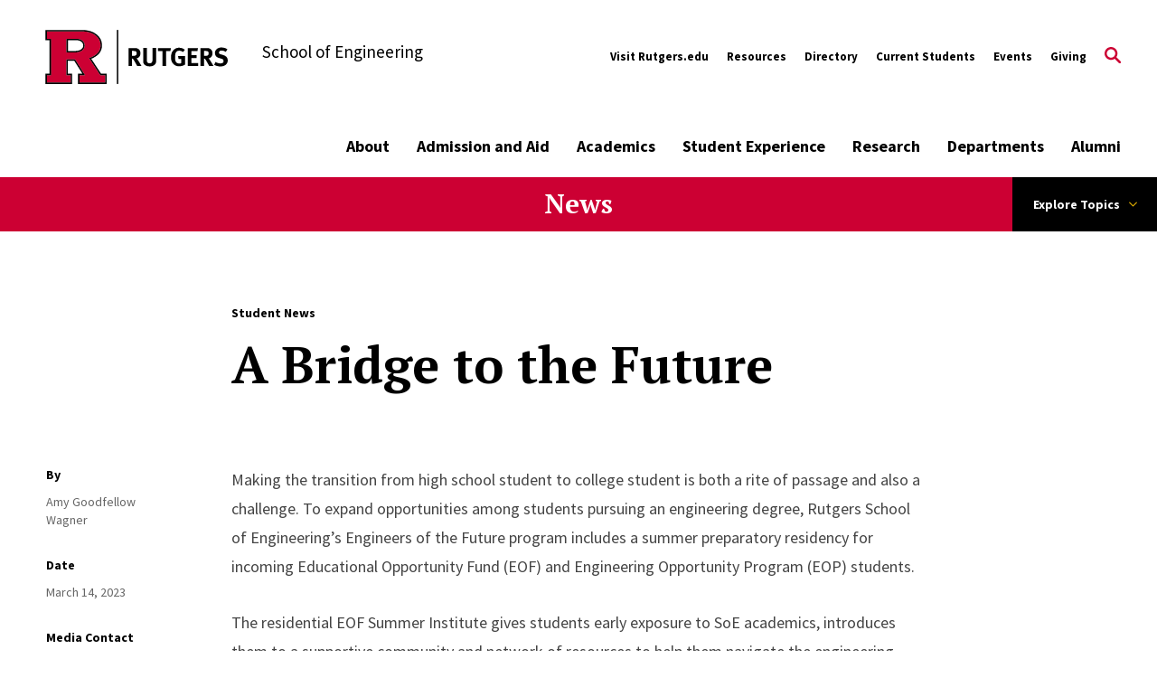

--- FILE ---
content_type: text/html; charset=UTF-8
request_url: https://soe.rutgers.edu/news/bridge-future
body_size: 22212
content:
<!DOCTYPE html>
<html lang="en" dir="ltr" prefix="content: http://purl.org/rss/1.0/modules/content/  dc: http://purl.org/dc/terms/  foaf: http://xmlns.com/foaf/0.1/  og: http://ogp.me/ns#  rdfs: http://www.w3.org/2000/01/rdf-schema#  schema: http://schema.org/  sioc: http://rdfs.org/sioc/ns#  sioct: http://rdfs.org/sioc/types#  skos: http://www.w3.org/2004/02/skos/core#  xsd: http://www.w3.org/2001/XMLSchema# ">
  <head>
    <meta charset="utf-8" />
<link rel="canonical" href="https://soe.rutgers.edu/news/bridge-future" />
<meta name="Generator" content="Drupal 10 (https://www.drupal.org)" />
<meta name="MobileOptimized" content="width" />
<meta name="HandheldFriendly" content="true" />
<meta name="viewport" content="width=device-width, initial-scale=1.0" />
<link rel="icon" href="/sites/default/files/R-favicon.ico" type="image/vnd.microsoft.icon" />

    <title>A Bridge to the Future | Rutgers School of Engineering</title>
    <link href="https://fonts.googleapis.com/css?family=Oswald:400,500,600,700|PT+Serif:400,400i,700,700i|Source+Sans+Pro:400,400i,600,600i,700,700i&display=swap" rel="stylesheet">
    <link rel="stylesheet" media="all" href="/sites/default/files/css/css_JTN-PKf1E0H-Ms2C5PLhBT67q17zAfnnGcVRHu60VmM.css?delta=0&amp;language=en&amp;theme=soe&amp;include=[base64]" />
<link rel="stylesheet" media="all" href="//cdnjs.cloudflare.com/ajax/libs/font-awesome/6.6.0/css/all.min.css" />
<link rel="stylesheet" media="all" href="/sites/default/files/css/css_sDtCxzlhd70DIcTnH-9MxeAnzDNiCAg4M9oiJpXa9XU.css?delta=2&amp;language=en&amp;theme=soe&amp;include=[base64]" />
<link rel="stylesheet" media="all" href="/sites/default/files/css/css_VxYmx7SarD-MihWTj-swFWikQtAcPvFlJITi4nbLwwk.css?delta=3&amp;language=en&amp;theme=soe&amp;include=[base64]" />
<link rel="stylesheet" media="all" href="/sites/default/files/css/css_9lhSGRHxbviwl6RDiOcsIeXKphr0KxqKKq3LmzJozQE.css?delta=4&amp;language=en&amp;theme=soe&amp;include=[base64]" />

    <script type="application/json" data-drupal-selector="drupal-settings-json">{"path":{"baseUrl":"\/","pathPrefix":"","currentPath":"node\/635","currentPathIsAdmin":false,"isFront":false,"currentLanguage":"en"},"pluralDelimiter":"\u0003","gtag":{"tagId":"","consentMode":false,"otherIds":[],"events":[],"additionalConfigInfo":[]},"suppressDeprecationErrors":true,"ajaxPageState":{"libraries":"[base64]","theme":"soe","theme_token":null},"ajaxTrustedUrl":[],"gtm":{"tagId":null,"settings":{"data_layer":"dataLayer","include_classes":false,"allowlist_classes":"google\nnonGooglePixels\nnonGoogleScripts\nnonGoogleIframes","blocklist_classes":"customScripts\ncustomPixels","include_environment":false,"environment_id":"","environment_token":""},"tagIds":["GTM-5RGS3QC"]},"user":{"uid":0,"permissionsHash":"6fb4532b8ea56589d92f9782eed7cc03e66266edd7668a640e9a4c1eb6937bd1"}}</script>
<script src="/core/misc/drupalSettingsLoader.js?v=10.5.8"></script>
<script src="/modules/contrib/google_tag/js/gtag.js?t77r6z"></script>
<script src="/modules/contrib/google_tag/js/gtm.js?t77r6z"></script>

    <script type='text/javascript' src='https://platform-api.sharethis.com/js/sharethis.js#property=5db74cb3020ee70012a2ad99&product=inline-share-buttons' async='async'></script>
  </head>
  <body class="article path-node page-node-type-article">
        <a class="skip-link" href="#main-content-basic">
      Skip to main content
    </a>

    <noscript><iframe src="https://www.googletagmanager.com/ns.html?id=GTM-5RGS3QC"
                  height="0" width="0" style="display:none;visibility:hidden"></iframe></noscript>

      <div class="dialog-off-canvas-main-canvas" data-off-canvas-main-canvas>
    <div class="layout-container lc--layout-container lc--two-column">

  <div class="l--layout l--two-column">
    
      
    

<section
  class="cc--component-container cc--emergency-banner color- "

  
  
  
  
  
  >

    <div class="c--component c--emergency-banner"
        >

        
  

    </div><!-- c--component c--emergency-banner -->

</section><!-- cc--component-container cc--emergency-banner -->

  


    <header id="l--main-header-basic">
        <div class="region region-header r--region r--header">
    <div class="cc--component-container cc--basic-header" aria-label="Site Header">
      <div class="c--component c--basic-header">
                      


<div id="block-soe-search-block" class="block block-rutgers-search block-search-block cc--component-container cc--basic-search-form">
  <div class="c--component c--basic-search-form">
    
        
          
<div class="search-form-branding">
    
    

<div
  class="cc--component-container cc--basic-branding-header"

  
  
  
  
  
  >

    <div class="c--component c--basic-branding-header"
        >

        
  <a href="/" aria-label="Back to the website homepage">
    <img alt="Rutgers logo" src="/profiles/contrib/rutgers/themes/rutgers_main/pattern_lab/source/images/icons/Rutgers_Primary_Mark.svg" />
  </a>

      
<div class="f--field f--text">

    
    School of Engineering


</div><!-- f--field f--text -->


    </div><!-- c--component c--basic-branding-header -->

</div><!-- cc--component-container cc--basic-branding-header -->

  <button type="button" class="icon-search-close" aria-label="Close Search">
    <svg role="presentation" version="1.1" class="close" xmlns="http://www.w3.org/2000/svg" xmlns:xlink="http://www.w3.org/1999/xlink" x="0px" y="0px"
    viewBox="0 0 24 23.3" xml:space="preserve">
      <title>Close Search</title>
      <path d="M2.8,0L12,9.2L21.2,0l2.1,2.1l-9.2,9.2l9.9,9.9l-2.1,2.1L12,13.4l-9.9,9.9L0,21.2l9.9-9.9L0.7,2.1L2.8,0z"/>
    </svg>
  </button>
</div>

<h2 class="visually-hidden" id="dialog-title">Enter a Search Term</h2>

<form autocomplete="on" name="search-form">
            <div class="search-form-inner">
            <div class="fi--form-item fi--search">
    
      <label for="69740878a89f2text">
      Search Rutgers    </label>
  
  <input
    type="text"
    name="search"
    id="69740878a89f2text"
    class="text"
            maxlength="50"    placeholder="Search Rutgers"    size="50"
  >

</div>
            <button type="submit" class="icon-search" aria-label="Search">
  <svg version="1.1" role="img"xmlns="http://www.w3.org/2000/svg" xmlns:xlink="http://www.w3.org/1999/xlink" x="0px"
   y="0px" viewBox="0 0 28 28">
   <title>Search</title>
<path d="M11.1,0C5,0,0,5,0,11.1s5,11.1,11.1,11.1c2.3,0,4.5-0.7,6.3-2l7.3,7.3c0.8,0.8,2,0.8,2.8,0c0.8-0.8,0.8-2,0-2.8
	l-7.3-7.3c1.3-1.8,2-4,2-6.3C22.1,5,17.2,0,11.1,0z M11.1,3.9c4,0,7.2,3.2,7.2,7.2c0,4-3.2,7.2-7.2,7.2c-4,0-7.2-3.2-7.2-7.2
	C3.9,7.1,7.1,3.9,11.1,3.9z"/>
</svg>
</button>
        </div>

        <fieldset class="search-filter-options" role="radiogroup">
          <legend class="visually-hidden">Search Filter Options</legend>
          <div class="fieldset-inner">
            <div class="fi--form-item fi--form-item-radio">
    
  <div class="radio-wrapper">
    <input type="radio" name="search-type" id="69740878a89f2search-type--this-site" value="search-this-site"  checked >
    <label for="69740878a89f2search-type--this-site">Search this site</label>
  </div>

</div>
            <div class="fi--form-item fi--form-item-radio">
    
  <div class="radio-wrapper">
    <input type="radio" name="search-type" id="69740878a89f2search-type--all-rutgers" value="search-all-rutgers" >
    <label for="69740878a89f2search-type--all-rutgers">Search all Rutgers</label>
  </div>

</div>
            <div class="fi--form-item fi--form-item-radio">
    
  <div class="radio-wrapper">
    <input type="radio" name="search-type" id="69740878a89f2search-type--people" value="search-people" >
    <label for="69740878a89f2search-type--people">Search People</label>
  </div>

</div>
          </div>
        </fieldset>

    </form>
      </div>
</div>

          
          <div class="utility-nav-container">
            <div class="utility-nav-container-wrapper">
                
    

<div
  class="cc--component-container cc--basic-branding-header"

  
  
  
  
  
  >

    <div class="c--component c--basic-branding-header"
        >

        
  <a href="/" aria-label="Back to the website homepage">
    <img alt="Rutgers logo" src="/profiles/contrib/rutgers/themes/rutgers_main/pattern_lab/source/images/icons/Rutgers_Primary_Mark.svg" />
  </a>

      
<div class="f--field f--text">

    
    School of Engineering


</div><!-- f--field f--text -->


    </div><!-- c--component c--basic-branding-header -->

</div><!-- cc--component-container cc--basic-branding-header -->
              


<div class="black block block-rutgers-menu block-menu-banner-blockutility cc--component-container cc--utility-menu" id="block-soe-utility">
  <div class="c--component c--utility-menu">
    
        
        <nav class="mc--menu mc--utility" aria-label="Rutgers Supplemental Menu">
      
              <ul class="menu m--menu m--utility">
                    <li class="menu-item">
                  <a href="https://www.rutgers.edu/" title="Main Rutgers website">Visit Rutgers.edu</a>
                              </li>
                <li class="menu-item">
                  <a href="https://soe.rutgers.edu/resources">Resources</a>
                              </li>
                <li class="menu-item">
                  <a href="/staff-directory" data-drupal-link-system-path="staff-directory">Directory</a>
                              </li>
                <li class="menu-item">
                  <a href="/current-students" title="Resources for current students" data-drupal-link-system-path="node/156">Current Students</a>
                              </li>
                <li class="menu-item">
                  <a href="/events" data-drupal-link-system-path="events">Events</a>
                              </li>
                <li class="menu-item">
                  <a href="/giving" data-drupal-link-system-path="node/269">Giving</a>
                              </li>
        </ul>
  


    </nav>
      </div>
</div>

                              <div id="block-soe-gcseblock" class="block block-rutgers-search block-gcse-block">
  
    
      
  
    

<div
  class="cc--component-container cc--gcse-tag"

  
  
  
  
  
  >

    <div class="c--component c--gcse-tag"
        >

          <script>
    (function() {
      var cx = '66d4491bdb6dd73ff';
      var gcse = document.createElement('script');
      gcse.type = 'text/javascript';
      gcse.async = true;
      gcse.src = 'https://cse.google.com/cse.js?cx=' + cx;
      var s = document.getElementsByTagName('script')[0];
      s.parentNode.insertBefore(gcse, s);
    })();
  </script>
  <div style="display: none">
    <div class="gcse-searchbox-only" data-resultsUrl="/search/site" enableAutoComplete="true"
         data-autoCompleteMaxCompletions="5" data-autoCompleteMatchType='any'></div>
  </div>


    </div><!-- c--component c--gcse-tag -->

</div><!-- cc--component-container cc--gcse-tag -->

  </div>

                            <button type="button" class="icon-search" aria-label="Open Search">
  <svg role="img" class="search" version="1.1" xmlns="http://www.w3.org/2000/svg" xmlns:xlink="http://www.w3.org/1999/xlink" x="0px"
	 y="0px" viewBox="0 0 28 28" xml:space="preserve">
   <title>Open Search</title>
  <path class="search" d="M11.1,0C5,0,0,5,0,11.1s5,11.1,11.1,11.1c2.3,0,4.5-0.7,6.3-2l7.3,7.3c0.8,0.8,2,0.8,2.8,0c0.8-0.8,0.8-2,0-2.8
    l-7.3-7.3c1.3-1.8,2-4,2-6.3C22.1,5,17.2,0,11.1,0z M11.1,3.9c4,0,7.2,3.2,7.2,7.2c0,4-3.2,7.2-7.2,7.2c-4,0-7.2-3.2-7.2-7.2
    C3.9,7.1,7.1,3.9,11.1,3.9z"/>
  </svg>
</button>
              <button type="button" class="icon-close" aria-label="Close">
  <svg version="1.1" xmlns="http://www.w3.org/2000/svg" xmlns:xlink="http://www.w3.org/1999/xlink" x="0px" y="0px"
	 viewBox="0 0 24 23.3" xml:space="preserve">
  <path d="M2.8,0L12,9.2L21.2,0l2.1,2.1l-9.2,9.2l9.9,9.9l-2.1,2.1L12,13.4l-9.9,9.9L0,21.2l9.9-9.9L0.7,2.1L2.8,0z"/>
  </svg>
</button>
            </div>
          </div>

          <div class="main-nav-container">
            <div class="branding-mainmenu-container">
              <div class="branding-mainmenu-container-inner">
                <div class="inner-wrapper">
                    
    

<div
  class="cc--component-container cc--basic-branding-header"

  
  
  
  
  
  >

    <div class="c--component c--basic-branding-header"
        >

        
  <a href="/" aria-label="Back to the website homepage">
    <img alt="Rutgers logo" src="/profiles/contrib/rutgers/themes/rutgers_main/pattern_lab/source/images/icons/Rutgers_Primary_Mark.svg" />
  </a>

      
<div class="f--field f--text">

    
    School of Engineering


</div><!-- f--field f--text -->


    </div><!-- c--component c--basic-branding-header -->

</div><!-- cc--component-container cc--basic-branding-header -->
                  





<div id="block-soe-mainnavigation" class="block block-system block-system-menu-blockmain cc--component-container cc--main-menu">
  <div class="c--component c--main-menu">
    
        
        <nav class="mc--menu mc--main" aria-label="Rutgers Supplemental Menu">
      
              <ul class="menu m--menu m--main">
                    <li class="menu-item menu-item--expanded">
                <div class="link-arrow-wrapper">
                <a href="/about" data-drupal-link-system-path="node/274">About</a>
                  <button type="button" class="arrow-toggle" aria-expanded="false" aria-haspopup="true" aria-label="Display Sub Menu for About">
            <svg version="1.1" xmlns="http://www.w3.org/2000/svg" xmlns:xlink="http://www.w3.org/1999/xlink" x="0px" y="0px" viewBox="0 0 20 11.7" enable-background="new 0 0 20 11.7" xml:space="preserve">
              <path d="M10,8.3L18.3,0L20,1.7l-10,10L0,1.7L1.7,0L10,8.3z"></path>
            </svg>
          </button>
        </div>
        <div class="submenus-wrapper">
          <div class="submenus-wrapper-inner">
                          <ul class="menu submenu">
                    <li class="menu-item">
                <a href="/about/our-history" data-drupal-link-system-path="node/241">Our History</a>
              </li>
                <li class="menu-item">
                <a href="/about/mission-and-values" data-drupal-link-system-path="node/273">Mission and Values</a>
              </li>
                <li class="menu-item">
                <a href="/about/facts-and-figures" data-drupal-link-system-path="node/188">Facts and Figures</a>
              </li>
                <li class="menu-item">
                <a href="/about/innovations-engineering-education" data-drupal-link-system-path="node/272">Innovations in Engineering Education</a>
              </li>
                <li class="menu-item menu-item--expanded">
                <div class="link-arrow-wrapper">
                <a href="/office-dean/meet-dean" data-drupal-link-system-path="node/231">Office of the Dean</a>
                  <button type="button" class="arrow-toggle" aria-expanded="false" aria-haspopup="true" aria-label="Display Sub Menu for Office of the Dean">
            <svg version="1.1" xmlns="http://www.w3.org/2000/svg" xmlns:xlink="http://www.w3.org/1999/xlink" x="0px" y="0px" viewBox="0 0 20 11.7" enable-background="new 0 0 20 11.7" xml:space="preserve">
              <path d="M10,8.3L18.3,0L20,1.7l-10,10L0,1.7L1.7,0L10,8.3z"></path>
            </svg>
          </button>
        </div>
        <div class="submenus-wrapper">
          <div class="submenus-wrapper-inner">
                          <ul class="menu submenu">
                    <li class="menu-item">
                <a href="/office-dean/meet-dean" data-drupal-link-system-path="node/231">Meet the Dean</a>
              </li>
                <li class="menu-item">
                <a href="/office-dean/school-leadership" data-drupal-link-system-path="node/239">Leadership Team</a>
              </li>
                <li class="menu-item">
                <a href="/office-dean/industry-advisory-board" data-drupal-link-system-path="node/247">Industry Advisory Board</a>
              </li>
        </ul>
  
          </div>
        </div>
              </li>
                <li class="menu-item">
                <a href="/about/abet-accreditation" data-drupal-link-system-path="node/343">ABET Accreditation</a>
              </li>
                <li class="menu-item">
                <a href="/news" data-drupal-link-system-path="node/22">News</a>
              </li>
                <li class="menu-item">
                <a href="https://soe.rutgers.edu/events">Events</a>
              </li>
                <li class="menu-item">
                <a href="/contact-us" data-drupal-link-system-path="node/301">Contact Us</a>
              </li>
        </ul>
  
          </div>
        </div>
              </li>
                <li class="menu-item menu-item--expanded">
                <div class="link-arrow-wrapper">
                <a href="/admission-and-aid" data-drupal-link-system-path="node/37">Admission and Aid</a>
                  <button type="button" class="arrow-toggle" aria-expanded="false" aria-haspopup="true" aria-label="Display Sub Menu for Admission and Aid">
            <svg version="1.1" xmlns="http://www.w3.org/2000/svg" xmlns:xlink="http://www.w3.org/1999/xlink" x="0px" y="0px" viewBox="0 0 20 11.7" enable-background="new 0 0 20 11.7" xml:space="preserve">
              <path d="M10,8.3L18.3,0L20,1.7l-10,10L0,1.7L1.7,0L10,8.3z"></path>
            </svg>
          </button>
        </div>
        <div class="submenus-wrapper">
          <div class="submenus-wrapper-inner">
                          <ul class="menu submenu">
                    <li class="menu-item menu-item--expanded">
                <div class="link-arrow-wrapper">
                <a href="/admission-and-aid/undergraduate-program" data-drupal-link-system-path="node/94">Undergraduate Program</a>
                  <button type="button" class="arrow-toggle" aria-expanded="false" aria-haspopup="true" aria-label="Display Sub Menu for Undergraduate Program">
            <svg version="1.1" xmlns="http://www.w3.org/2000/svg" xmlns:xlink="http://www.w3.org/1999/xlink" x="0px" y="0px" viewBox="0 0 20 11.7" enable-background="new 0 0 20 11.7" xml:space="preserve">
              <path d="M10,8.3L18.3,0L20,1.7l-10,10L0,1.7L1.7,0L10,8.3z"></path>
            </svg>
          </button>
        </div>
        <div class="submenus-wrapper">
          <div class="submenus-wrapper-inner">
                          <ul class="menu submenu">
                    <li class="menu-item">
                <a href="/admissions-and-aid/undergraduate-admissions/why-choose-rutgers">Why Choose Rutgers Engineering</a>
              </li>
                <li class="menu-item">
                <a href="/admissions-and-aid/tours-and-information-sessions">Visit Us</a>
              </li>
                <li class="menu-item">
                <a href="/admission-and-aid/undergraduate-admissions/transfer-admissions" data-drupal-link-system-path="node/715">Transfer Students</a>
              </li>
                <li class="menu-item">
                <a href="/undergraduate-transfer-guidelines" data-drupal-link-system-path="node/98">Undergraduate Transfer Guidelines</a>
              </li>
                <li class="menu-item">
                <a href="/admission-and-aid/undergraduate-program/honors-college-engineering" data-drupal-link-system-path="node/1243">Honors College at Engineering</a>
              </li>
                <li class="menu-item">
                <a href="/admission-and-aid/undergraduate-program/cooperative-programs-international-students" data-drupal-link-system-path="node/183">Cooperative Programs for International Students</a>
              </li>
                <li class="menu-item menu-item--collapsed">
                <a href="/admission-and-aid/undergraduate-program/admitted-students" data-drupal-link-system-path="node/300">Admitted Students</a>
              </li>
        </ul>
  
          </div>
        </div>
              </li>
                <li class="menu-item">
                <a href="/academics/undergraduate/combined-programs" data-drupal-link-system-path="node/177">BS/Master&#039;s Degree</a>
              </li>
                <li class="menu-item">
                <a href="/graduate-program" data-drupal-link-system-path="node/90">Graduate Program</a>
              </li>
                <li class="menu-item menu-item--expanded">
                <div class="link-arrow-wrapper">
                <a href="/admissions-and-aid/costs-and-financial-aid" data-drupal-link-system-path="node/91">Costs and Financial Aid</a>
                  <button type="button" class="arrow-toggle" aria-expanded="false" aria-haspopup="true" aria-label="Display Sub Menu for Costs and Financial Aid">
            <svg version="1.1" xmlns="http://www.w3.org/2000/svg" xmlns:xlink="http://www.w3.org/1999/xlink" x="0px" y="0px" viewBox="0 0 20 11.7" enable-background="new 0 0 20 11.7" xml:space="preserve">
              <path d="M10,8.3L18.3,0L20,1.7l-10,10L0,1.7L1.7,0L10,8.3z"></path>
            </svg>
          </button>
        </div>
        <div class="submenus-wrapper">
          <div class="submenus-wrapper-inner">
                          <ul class="menu submenu">
                    <li class="menu-item">
                <a href="/admissions-and-aid/costs-and-financial-aid/scholarships" data-drupal-link-system-path="node/646">Student Scholarships</a>
              </li>
                <li class="menu-item">
                <a href="/admissions-and-aid/costs-and-financial-aid/graduate-funding" data-drupal-link-system-path="node/182">Graduate Funding</a>
              </li>
                <li class="menu-item">
                <a href="/admission-and-aid/costs-and-financial-aid/educational-opportunity-fund" data-drupal-link-system-path="node/163">Educational Opportunity Fund</a>
              </li>
        </ul>
  
          </div>
        </div>
              </li>
                <li class="menu-item">
                <a href="/admission-and-aid/tours-and-information-sessions" data-drupal-link-system-path="node/92">Tours and Information Sessions</a>
              </li>
        </ul>
  
          </div>
        </div>
              </li>
                <li class="menu-item menu-item--expanded">
                <div class="link-arrow-wrapper">
                <a href="/academics" data-drupal-link-system-path="node/42">Academics</a>
                  <button type="button" class="arrow-toggle" aria-expanded="false" aria-haspopup="true" aria-label="Display Sub Menu for Academics">
            <svg version="1.1" xmlns="http://www.w3.org/2000/svg" xmlns:xlink="http://www.w3.org/1999/xlink" x="0px" y="0px" viewBox="0 0 20 11.7" enable-background="new 0 0 20 11.7" xml:space="preserve">
              <path d="M10,8.3L18.3,0L20,1.7l-10,10L0,1.7L1.7,0L10,8.3z"></path>
            </svg>
          </button>
        </div>
        <div class="submenus-wrapper">
          <div class="submenus-wrapper-inner">
                          <ul class="menu submenu">
                    <li class="menu-item">
                <a href="/academics/majors-and-areas-study" data-drupal-link-system-path="node/19">Majors and Areas of Study</a>
              </li>
                <li class="menu-item menu-item--expanded">
                <div class="link-arrow-wrapper">
                <a href="/academics/undergraduate-engineering-program" data-drupal-link-system-path="node/93">Undergraduate Engineering Program</a>
                  <button type="button" class="arrow-toggle" aria-expanded="false" aria-haspopup="true" aria-label="Display Sub Menu for Undergraduate Engineering Program">
            <svg version="1.1" xmlns="http://www.w3.org/2000/svg" xmlns:xlink="http://www.w3.org/1999/xlink" x="0px" y="0px" viewBox="0 0 20 11.7" enable-background="new 0 0 20 11.7" xml:space="preserve">
              <path d="M10,8.3L18.3,0L20,1.7l-10,10L0,1.7L1.7,0L10,8.3z"></path>
            </svg>
          </button>
        </div>
        <div class="submenus-wrapper">
          <div class="submenus-wrapper-inner">
                          <ul class="menu submenu">
                    <li class="menu-item">
                <a href="/academic-advising-and-policies/advising-resources" data-drupal-link-system-path="node/24">Academic Advising and Policies</a>
              </li>
                <li class="menu-item menu-item--collapsed">
                <a href="/academics/undergraduate/engineering-curriculum" data-drupal-link-system-path="node/165">Engineering Curriculum</a>
              </li>
                <li class="menu-item">
                <a href="/academic-advising-and-support/forms">Forms and Links</a>
              </li>
        </ul>
  
          </div>
        </div>
              </li>
                <li class="menu-item">
                <a href="/academics/graduate-studies" data-drupal-link-system-path="node/89">Graduate Studies</a>
              </li>
                <li class="menu-item menu-item--expanded">
                <div class="link-arrow-wrapper">
                <a href="/academics/pre-college-engineering-programs" data-drupal-link-system-path="node/88">Pre-college Engineering Programs</a>
                  <button type="button" class="arrow-toggle" aria-expanded="false" aria-haspopup="true" aria-label="Display Sub Menu for Pre-college Engineering Programs">
            <svg version="1.1" xmlns="http://www.w3.org/2000/svg" xmlns:xlink="http://www.w3.org/1999/xlink" x="0px" y="0px" viewBox="0 0 20 11.7" enable-background="new 0 0 20 11.7" xml:space="preserve">
              <path d="M10,8.3L18.3,0L20,1.7l-10,10L0,1.7L1.7,0L10,8.3z"></path>
            </svg>
          </button>
        </div>
        <div class="submenus-wrapper">
          <div class="submenus-wrapper-inner">
                          <ul class="menu submenu">
                    <li class="menu-item">
                <a href="/academics/pre-college-engineering-programs/target" data-drupal-link-system-path="node/265">TARGET</a>
              </li>
                <li class="menu-item">
                <a href="/academics/pre-college-engineering-programs/new-jersey-governors-school-engineering-and-technology" data-drupal-link-system-path="node/264">New Jersey Governor’s School of Engineering and Technology</a>
              </li>
                <li class="menu-item">
                <a href="/academics/pre-college-engineering-programs/change-program" data-drupal-link-system-path="node/673">CHANGE Program</a>
              </li>
                <li class="menu-item">
                <a href="https://soe.rutgers.edu/RHEX">Rutgers Honors Engineering eXperience (RHEX)</a>
              </li>
        </ul>
  
          </div>
        </div>
              </li>
        </ul>
  
          </div>
        </div>
              </li>
                <li class="menu-item menu-item--expanded">
                <div class="link-arrow-wrapper">
                <a href="/student-experience" data-drupal-link-system-path="node/44">Student Experience</a>
                  <button type="button" class="arrow-toggle" aria-expanded="false" aria-haspopup="true" aria-label="Display Sub Menu for Student Experience">
            <svg version="1.1" xmlns="http://www.w3.org/2000/svg" xmlns:xlink="http://www.w3.org/1999/xlink" x="0px" y="0px" viewBox="0 0 20 11.7" enable-background="new 0 0 20 11.7" xml:space="preserve">
              <path d="M10,8.3L18.3,0L20,1.7l-10,10L0,1.7L1.7,0L10,8.3z"></path>
            </svg>
          </button>
        </div>
        <div class="submenus-wrapper">
          <div class="submenus-wrapper-inner">
                          <ul class="menu submenu">
                    <li class="menu-item">
                <a href="/student-experience/student-organizations" data-drupal-link-system-path="node/85">Student Organizations</a>
              </li>
                <li class="menu-item">
                <a href="/student-experience/women-engineering" data-drupal-link-system-path="node/87">Women in Engineering</a>
              </li>
                <li class="menu-item menu-item--expanded">
                <div class="link-arrow-wrapper">
                <a href="/research/student-research" data-drupal-link-system-path="node/276">Student Research</a>
                  <button type="button" class="arrow-toggle" aria-expanded="false" aria-haspopup="true" aria-label="Display Sub Menu for Student Research">
            <svg version="1.1" xmlns="http://www.w3.org/2000/svg" xmlns:xlink="http://www.w3.org/1999/xlink" x="0px" y="0px" viewBox="0 0 20 11.7" enable-background="new 0 0 20 11.7" xml:space="preserve">
              <path d="M10,8.3L18.3,0L20,1.7l-10,10L0,1.7L1.7,0L10,8.3z"></path>
            </svg>
          </button>
        </div>
        <div class="submenus-wrapper">
          <div class="submenus-wrapper-inner">
                          <ul class="menu submenu">
                    <li class="menu-item">
                <a href="/student-experience/student-research/james-j-slade-scholars-program" data-drupal-link-system-path="node/104">James J. Slade Scholars Program</a>
              </li>
                <li class="menu-item">
                <a href="https://aresty.rutgers.edu/">Aresty Research Center</a>
              </li>
                <li class="menu-item">
                <a href="https://lsamp-nb.rutgers.edu/#:~:text=The%20Louis%20Stokes%20Alliance%20for,enter%20non%2Dmedical%20STEM%20professions.">LSAMP</a>
              </li>
        </ul>
  
          </div>
        </div>
              </li>
                <li class="menu-item">
                <a href="/student-experience/engineers-future-eofeop" data-drupal-link-system-path="node/487">Engineers of the Future (EOF/EOP)</a>
              </li>
                <li class="menu-item">
                <a href="/student-experience/nicholas-engineering-students-project-studio" data-drupal-link-system-path="node/710">Nicholas Engineering Students Project Studio</a>
              </li>
                <li class="menu-item">
                <a href="/smart-campus" data-drupal-link-system-path="node/896">Verizon Smart Campus Competition</a>
              </li>
                <li class="menu-item">
                <a href="/student-experience/study-abroad" data-drupal-link-system-path="node/71">Study Abroad</a>
              </li>
                <li class="menu-item menu-item--expanded">
                <div class="link-arrow-wrapper">
                <a href="/student-experience/career-development" data-drupal-link-system-path="node/74">Career Development</a>
                  <button type="button" class="arrow-toggle" aria-expanded="false" aria-haspopup="true" aria-label="Display Sub Menu for Career Development">
            <svg version="1.1" xmlns="http://www.w3.org/2000/svg" xmlns:xlink="http://www.w3.org/1999/xlink" x="0px" y="0px" viewBox="0 0 20 11.7" enable-background="new 0 0 20 11.7" xml:space="preserve">
              <path d="M10,8.3L18.3,0L20,1.7l-10,10L0,1.7L1.7,0L10,8.3z"></path>
            </svg>
          </button>
        </div>
        <div class="submenus-wrapper">
          <div class="submenus-wrapper-inner">
                          <ul class="menu submenu">
                    <li class="menu-item">
                <a href="/student-experience/career-development" data-drupal-link-system-path="node/74">Co-Ops and Internships</a>
              </li>
                <li class="menu-item">
                <a href="https://careers.rutgers.edu/">Rutgers Office of Career Exploration and Success</a>
              </li>
                <li class="menu-item">
                <a href="/student-experience/career-development/professional-licensing" data-drupal-link-system-path="node/181">Professional Licensing</a>
              </li>
        </ul>
  
          </div>
        </div>
              </li>
                <li class="menu-item menu-item--expanded">
                <div class="link-arrow-wrapper">
                <span>Leadership</span>
                  <button type="button" class="arrow-toggle" aria-expanded="false" aria-haspopup="true" aria-label="Display Sub Menu for Leadership">
            <svg version="1.1" xmlns="http://www.w3.org/2000/svg" xmlns:xlink="http://www.w3.org/1999/xlink" x="0px" y="0px" viewBox="0 0 20 11.7" enable-background="new 0 0 20 11.7" xml:space="preserve">
              <path d="M10,8.3L18.3,0L20,1.7l-10,10L0,1.7L1.7,0L10,8.3z"></path>
            </svg>
          </button>
        </div>
        <div class="submenus-wrapper">
          <div class="submenus-wrapper-inner">
                          <ul class="menu submenu">
                    <li class="menu-item">
                <a href="/student-experience/leadership/engineering-ambassadors-program" data-drupal-link-system-path="node/86">Engineering Ambassadors Program</a>
              </li>
                <li class="menu-item">
                <a href="/student-experience/leadership/stem-summer-counselor">STEM Summer Counselor</a>
              </li>
                <li class="menu-item">
                <a href="https://soe.rutgers.edu/first-year-integration-programs">First Year Integration Programs</a>
              </li>
        </ul>
  
          </div>
        </div>
              </li>
        </ul>
  
          </div>
        </div>
              </li>
                <li class="menu-item menu-item--expanded">
                <div class="link-arrow-wrapper">
                <a href="/research" data-drupal-link-system-path="node/43">Research</a>
                  <button type="button" class="arrow-toggle" aria-expanded="false" aria-haspopup="true" aria-label="Display Sub Menu for Research">
            <svg version="1.1" xmlns="http://www.w3.org/2000/svg" xmlns:xlink="http://www.w3.org/1999/xlink" x="0px" y="0px" viewBox="0 0 20 11.7" enable-background="new 0 0 20 11.7" xml:space="preserve">
              <path d="M10,8.3L18.3,0L20,1.7l-10,10L0,1.7L1.7,0L10,8.3z"></path>
            </svg>
          </button>
        </div>
        <div class="submenus-wrapper">
          <div class="submenus-wrapper-inner">
                          <ul class="menu submenu">
                    <li class="menu-item">
                <a href="/research/research-centers" data-drupal-link-system-path="node/82">Research Centers</a>
              </li>
                <li class="menu-item">
                <a href="/research/labs-and-facilities" data-drupal-link-system-path="node/103">Labs and Facilities</a>
              </li>
                <li class="menu-item">
                <a href="/stepping-up" data-drupal-link-system-path="node/1250">Stepping Up</a>
              </li>
        </ul>
  
          </div>
        </div>
              </li>
                <li class="menu-item menu-item--expanded">
                <div class="link-arrow-wrapper">
                <a href="/departments" data-drupal-link-system-path="node/80">Departments</a>
                  <button type="button" class="arrow-toggle" aria-expanded="false" aria-haspopup="true" aria-label="Display Sub Menu for Departments">
            <svg version="1.1" xmlns="http://www.w3.org/2000/svg" xmlns:xlink="http://www.w3.org/1999/xlink" x="0px" y="0px" viewBox="0 0 20 11.7" enable-background="new 0 0 20 11.7" xml:space="preserve">
              <path d="M10,8.3L18.3,0L20,1.7l-10,10L0,1.7L1.7,0L10,8.3z"></path>
            </svg>
          </button>
        </div>
        <div class="submenus-wrapper">
          <div class="submenus-wrapper-inner">
                          <ul class="menu submenu">
                    <li class="menu-item">
                <a href="https://bme.rutgers.edu/">Biomedical Engineering</a>
              </li>
                <li class="menu-item">
                <a href="https://cbe.rutgers.edu/">Chemical and Biochemical Engineering</a>
              </li>
                <li class="menu-item">
                <a href="https://cee.rutgers.edu/">Civil and Environmental Engineering</a>
              </li>
                <li class="menu-item">
                <a href="https://www.ece.rutgers.edu/">Electrical and Computer Engineering</a>
              </li>
                <li class="menu-item">
                <a href="https://www.ise.rutgers.edu/">Industrial and Systems Engineering</a>
              </li>
                <li class="menu-item">
                <a href="https://mse.rutgers.edu/">Materials Science and Engineering</a>
              </li>
                <li class="menu-item">
                <a href="https://mae.rutgers.edu/">Mechanical and Aerospace Engineering</a>
              </li>
        </ul>
  
          </div>
        </div>
              </li>
                <li class="menu-item menu-item--expanded">
                <div class="link-arrow-wrapper">
                <a href="/alumni" data-drupal-link-system-path="node/225">Alumni</a>
                  <button type="button" class="arrow-toggle" aria-expanded="false" aria-haspopup="true" aria-label="Display Sub Menu for Alumni">
            <svg version="1.1" xmlns="http://www.w3.org/2000/svg" xmlns:xlink="http://www.w3.org/1999/xlink" x="0px" y="0px" viewBox="0 0 20 11.7" enable-background="new 0 0 20 11.7" xml:space="preserve">
              <path d="M10,8.3L18.3,0L20,1.7l-10,10L0,1.7L1.7,0L10,8.3z"></path>
            </svg>
          </button>
        </div>
        <div class="submenus-wrapper">
          <div class="submenus-wrapper-inner">
                          <ul class="menu submenu">
                    <li class="menu-item menu-item--expanded">
                <div class="link-arrow-wrapper">
                <a href="/alumni/medal-excellence-awards" data-drupal-link-system-path="node/227">Medal of Excellence Awards</a>
                  <button type="button" class="arrow-toggle" aria-expanded="false" aria-haspopup="true" aria-label="Display Sub Menu for Medal of Excellence Awards">
            <svg version="1.1" xmlns="http://www.w3.org/2000/svg" xmlns:xlink="http://www.w3.org/1999/xlink" x="0px" y="0px" viewBox="0 0 20 11.7" enable-background="new 0 0 20 11.7" xml:space="preserve">
              <path d="M10,8.3L18.3,0L20,1.7l-10,10L0,1.7L1.7,0L10,8.3z"></path>
            </svg>
          </button>
        </div>
        <div class="submenus-wrapper">
          <div class="submenus-wrapper-inner">
                          <ul class="menu submenu">
                    <li class="menu-item">
                <a href="https://soe.rutgers.edu/moe2025">2025 Medal of Excellence Event</a>
              </li>
        </ul>
  
          </div>
        </div>
              </li>
                <li class="menu-item">
                <a href="https://securelb.imodules.com/s/896/giving19/interior.aspx?sid=896&amp;gid=1&amp;pgid=2138&amp;bledit=1&amp;dids=249.253.1614.2005.2052.870.1925.1524.982.89.316.769.307.191.691.692.693.1587.831&amp;sort=1">Give Now</a>
              </li>
        </ul>
  
          </div>
        </div>
              </li>
        </ul>
  


    </nav>
      </div>
</div>
                  <div class="buttons-wrapper">
                    <button type="button" class="icon-search" aria-label="Open Search">
  <svg role="img" class="search" version="1.1" xmlns="http://www.w3.org/2000/svg" xmlns:xlink="http://www.w3.org/1999/xlink" x="0px"
	 y="0px" viewBox="0 0 28 28" xml:space="preserve">
   <title>Open Search</title>
  <path class="search" d="M11.1,0C5,0,0,5,0,11.1s5,11.1,11.1,11.1c2.3,0,4.5-0.7,6.3-2l7.3,7.3c0.8,0.8,2,0.8,2.8,0c0.8-0.8,0.8-2,0-2.8
    l-7.3-7.3c1.3-1.8,2-4,2-6.3C22.1,5,17.2,0,11.1,0z M11.1,3.9c4,0,7.2,3.2,7.2,7.2c0,4-3.2,7.2-7.2,7.2c-4,0-7.2-3.2-7.2-7.2
    C3.9,7.1,7.1,3.9,11.1,3.9z"/>
  </svg>
</button>
                    <div class="branding-hamburger-container">
                      <button aria-label="Open Menu" class="ru-hamburger" type="button">
                        <svg version="1.1" xmlns="http://www.w3.org/2000/svg" xmlns:xlink="http://www.w3.org/1999/xlink" x="0px"
                          y="0px" viewBox="0 0 32 23">
                          <path d="M32,20v3H0v-3H32z M32,10v3H0v-3H32z M32,0v3H0V0H32z"/>
                        </svg>
                      </button>
                    </div>
                  </div>
                </div>
              </div>
            </div>
          </div>

          <div class="mobile-nav">
            <div class="mobile-nav-topbar-container">
                
    

<div
  class="cc--component-container cc--basic-branding-header"

  
  
  
  
  
  >

    <div class="c--component c--basic-branding-header"
        >

        
  <a href="/" aria-label="Back to the website homepage">
    <img alt="Rutgers logo" src="/profiles/contrib/rutgers/themes/rutgers_main/pattern_lab/source/images/icons/Rutgers_Primary_Mark.svg" />
  </a>

      
<div class="f--field f--text">

    
    School of Engineering


</div><!-- f--field f--text -->


    </div><!-- c--component c--basic-branding-header -->

</div><!-- cc--component-container cc--basic-branding-header -->
              <button type="button" class="icon-search" aria-label="Open Search">
  <svg role="img" class="search" version="1.1" xmlns="http://www.w3.org/2000/svg" xmlns:xlink="http://www.w3.org/1999/xlink" x="0px"
	 y="0px" viewBox="0 0 28 28" xml:space="preserve">
   <title>Open Search</title>
  <path class="search" d="M11.1,0C5,0,0,5,0,11.1s5,11.1,11.1,11.1c2.3,0,4.5-0.7,6.3-2l7.3,7.3c0.8,0.8,2,0.8,2.8,0c0.8-0.8,0.8-2,0-2.8
    l-7.3-7.3c1.3-1.8,2-4,2-6.3C22.1,5,17.2,0,11.1,0z M11.1,3.9c4,0,7.2,3.2,7.2,7.2c0,4-3.2,7.2-7.2,7.2c-4,0-7.2-3.2-7.2-7.2
    C3.9,7.1,7.1,3.9,11.1,3.9z"/>
  </svg>
</button>
              <button type="button" class="mobile-menu-trigger" aria-label="Mobile Menu Toggle">
  <svg role="img" class="icon-hamburger" version="1.1" xmlns="http://www.w3.org/2000/svg" xmlns:xlink="http://www.w3.org/1999/xlink" x="0px"
    y="0px" viewBox="0 0 32 23">
    <title>Open Menu</title>
    <path d="M32,20v3H0v-3H32z M32,10v3H0v-3H32z M32,0v3H0V0H32z"/>
  </svg>

  <svg role="img" version="1.1" class="icon-close" xmlns="http://www.w3.org/2000/svg" xmlns:xlink="http://www.w3.org/1999/xlink" x="0px" y="0px"
	 viewBox="0 0 24 23.3" xml:space="preserve">
    <title>Close</title>
    <path d="M2.8,0L12,9.2L21.2,0l2.1,2.1l-9.2,9.2l9.9,9.9l-2.1,2.1L12,13.4l-9.9,9.9L0,21.2l9.9-9.9L0.7,2.1L2.8,0z"/>
  </svg>
</button>

            </div>

            <div class="mobile-nav-menu-container">
              
<div class="white block block-rutgers-menu block-menu-banner-blockmain cc--component-container cc--main-menu" id="block-soe-mainnavigation-mobile">
  <div class="c--component c--main-menu">
    
        
        <nav class="mc--menu mc--main">
      
              <ul class="menu m--menu m--main">
                    <li class="menu-item menu-item--expanded">
                <div class="link-arrow-wrapper">
                <a href="/about" data-drupal-link-system-path="node/274">About</a>
                  <button type="button" class="arrow-toggle" aria-expanded="false" aria-haspopup="true" aria-label="Display Sub Menu for About">
            <svg version="1.1" xmlns="http://www.w3.org/2000/svg" xmlns:xlink="http://www.w3.org/1999/xlink" x="0px" y="0px" viewBox="0 0 20 11.7" enable-background="new 0 0 20 11.7" xml:space="preserve">
              <path d="M10,8.3L18.3,0L20,1.7l-10,10L0,1.7L1.7,0L10,8.3z"></path>
            </svg>
          </button>
        </div>
        <div class="submenus-wrapper">
          <div class="submenus-wrapper-inner">
                          <ul class="menu submenu">
                    <li class="menu-item">
                <a href="/about/our-history" data-drupal-link-system-path="node/241">Our History</a>
              </li>
                <li class="menu-item">
                <a href="/about/mission-and-values" data-drupal-link-system-path="node/273">Mission and Values</a>
              </li>
                <li class="menu-item">
                <a href="/about/facts-and-figures" data-drupal-link-system-path="node/188">Facts and Figures</a>
              </li>
                <li class="menu-item">
                <a href="/about/innovations-engineering-education" data-drupal-link-system-path="node/272">Innovations in Engineering Education</a>
              </li>
                <li class="menu-item menu-item--expanded">
                <div class="link-arrow-wrapper">
                <a href="/office-dean/meet-dean" data-drupal-link-system-path="node/231">Office of the Dean</a>
                  <button type="button" class="arrow-toggle" aria-expanded="false" aria-haspopup="true" aria-label="Display Sub Menu for Office of the Dean">
            <svg version="1.1" xmlns="http://www.w3.org/2000/svg" xmlns:xlink="http://www.w3.org/1999/xlink" x="0px" y="0px" viewBox="0 0 20 11.7" enable-background="new 0 0 20 11.7" xml:space="preserve">
              <path d="M10,8.3L18.3,0L20,1.7l-10,10L0,1.7L1.7,0L10,8.3z"></path>
            </svg>
          </button>
        </div>
        <div class="submenus-wrapper">
          <div class="submenus-wrapper-inner">
                          <ul class="menu submenu">
                    <li class="menu-item">
                <a href="/office-dean/meet-dean" data-drupal-link-system-path="node/231">Meet the Dean</a>
              </li>
                <li class="menu-item">
                <a href="/office-dean/school-leadership" data-drupal-link-system-path="node/239">Leadership Team</a>
              </li>
                <li class="menu-item">
                <a href="/office-dean/industry-advisory-board" data-drupal-link-system-path="node/247">Industry Advisory Board</a>
              </li>
        </ul>
  
          </div>
        </div>
              </li>
                <li class="menu-item">
                <a href="/about/abet-accreditation" data-drupal-link-system-path="node/343">ABET Accreditation</a>
              </li>
                <li class="menu-item">
                <a href="/news" data-drupal-link-system-path="node/22">News</a>
              </li>
                <li class="menu-item">
                <a href="https://soe.rutgers.edu/events">Events</a>
              </li>
                <li class="menu-item">
                <a href="/contact-us" data-drupal-link-system-path="node/301">Contact Us</a>
              </li>
        </ul>
  
          </div>
        </div>
              </li>
                <li class="menu-item menu-item--expanded">
                <div class="link-arrow-wrapper">
                <a href="/admission-and-aid" data-drupal-link-system-path="node/37">Admission and Aid</a>
                  <button type="button" class="arrow-toggle" aria-expanded="false" aria-haspopup="true" aria-label="Display Sub Menu for Admission and Aid">
            <svg version="1.1" xmlns="http://www.w3.org/2000/svg" xmlns:xlink="http://www.w3.org/1999/xlink" x="0px" y="0px" viewBox="0 0 20 11.7" enable-background="new 0 0 20 11.7" xml:space="preserve">
              <path d="M10,8.3L18.3,0L20,1.7l-10,10L0,1.7L1.7,0L10,8.3z"></path>
            </svg>
          </button>
        </div>
        <div class="submenus-wrapper">
          <div class="submenus-wrapper-inner">
                          <ul class="menu submenu">
                    <li class="menu-item menu-item--expanded">
                <div class="link-arrow-wrapper">
                <a href="/admission-and-aid/undergraduate-program" data-drupal-link-system-path="node/94">Undergraduate Program</a>
                  <button type="button" class="arrow-toggle" aria-expanded="false" aria-haspopup="true" aria-label="Display Sub Menu for Undergraduate Program">
            <svg version="1.1" xmlns="http://www.w3.org/2000/svg" xmlns:xlink="http://www.w3.org/1999/xlink" x="0px" y="0px" viewBox="0 0 20 11.7" enable-background="new 0 0 20 11.7" xml:space="preserve">
              <path d="M10,8.3L18.3,0L20,1.7l-10,10L0,1.7L1.7,0L10,8.3z"></path>
            </svg>
          </button>
        </div>
        <div class="submenus-wrapper">
          <div class="submenus-wrapper-inner">
                          <ul class="menu submenu">
                    <li class="menu-item">
                <a href="/admissions-and-aid/undergraduate-admissions/why-choose-rutgers">Why Choose Rutgers Engineering</a>
              </li>
                <li class="menu-item">
                <a href="/admissions-and-aid/tours-and-information-sessions">Visit Us</a>
              </li>
                <li class="menu-item">
                <a href="/admission-and-aid/undergraduate-admissions/transfer-admissions" data-drupal-link-system-path="node/715">Transfer Students</a>
              </li>
                <li class="menu-item">
                <a href="/undergraduate-transfer-guidelines" data-drupal-link-system-path="node/98">Undergraduate Transfer Guidelines</a>
              </li>
                <li class="menu-item">
                <a href="/admission-and-aid/undergraduate-program/honors-college-engineering" data-drupal-link-system-path="node/1243">Honors College at Engineering</a>
              </li>
                <li class="menu-item">
                <a href="/admission-and-aid/undergraduate-program/cooperative-programs-international-students" data-drupal-link-system-path="node/183">Cooperative Programs for International Students</a>
              </li>
                <li class="menu-item menu-item--expanded">
                <div class="link-arrow-wrapper">
                <a href="/admission-and-aid/undergraduate-program/admitted-students" data-drupal-link-system-path="node/300">Admitted Students</a>
                  <button type="button" class="arrow-toggle" aria-expanded="false" aria-haspopup="true" aria-label="Display Sub Menu for Admitted Students">
            <svg version="1.1" xmlns="http://www.w3.org/2000/svg" xmlns:xlink="http://www.w3.org/1999/xlink" x="0px" y="0px" viewBox="0 0 20 11.7" enable-background="new 0 0 20 11.7" xml:space="preserve">
              <path d="M10,8.3L18.3,0L20,1.7l-10,10L0,1.7L1.7,0L10,8.3z"></path>
            </svg>
          </button>
        </div>
        <div class="submenus-wrapper">
          <div class="submenus-wrapper-inner">
                          <ul class="menu submenu">
                    <li class="menu-item">
                <a href="/admission-and-aid/undergraduate-admissions/admitted-students/getting-ready-soe" data-drupal-link-system-path="node/386">Getting Ready for SoE</a>
              </li>
        </ul>
  
          </div>
        </div>
              </li>
        </ul>
  
          </div>
        </div>
              </li>
                <li class="menu-item">
                <a href="/academics/undergraduate/combined-programs" data-drupal-link-system-path="node/177">BS/Master&#039;s Degree</a>
              </li>
                <li class="menu-item">
                <a href="/graduate-program" data-drupal-link-system-path="node/90">Graduate Program</a>
              </li>
                <li class="menu-item menu-item--expanded">
                <div class="link-arrow-wrapper">
                <a href="/admissions-and-aid/costs-and-financial-aid" data-drupal-link-system-path="node/91">Costs and Financial Aid</a>
                  <button type="button" class="arrow-toggle" aria-expanded="false" aria-haspopup="true" aria-label="Display Sub Menu for Costs and Financial Aid">
            <svg version="1.1" xmlns="http://www.w3.org/2000/svg" xmlns:xlink="http://www.w3.org/1999/xlink" x="0px" y="0px" viewBox="0 0 20 11.7" enable-background="new 0 0 20 11.7" xml:space="preserve">
              <path d="M10,8.3L18.3,0L20,1.7l-10,10L0,1.7L1.7,0L10,8.3z"></path>
            </svg>
          </button>
        </div>
        <div class="submenus-wrapper">
          <div class="submenus-wrapper-inner">
                          <ul class="menu submenu">
                    <li class="menu-item">
                <a href="/admissions-and-aid/costs-and-financial-aid/scholarships" data-drupal-link-system-path="node/646">Student Scholarships</a>
              </li>
                <li class="menu-item">
                <a href="/admissions-and-aid/costs-and-financial-aid/graduate-funding" data-drupal-link-system-path="node/182">Graduate Funding</a>
              </li>
                <li class="menu-item">
                <a href="/admission-and-aid/costs-and-financial-aid/educational-opportunity-fund" data-drupal-link-system-path="node/163">Educational Opportunity Fund</a>
              </li>
        </ul>
  
          </div>
        </div>
              </li>
                <li class="menu-item">
                <a href="/admission-and-aid/tours-and-information-sessions" data-drupal-link-system-path="node/92">Tours and Information Sessions</a>
              </li>
        </ul>
  
          </div>
        </div>
              </li>
                <li class="menu-item menu-item--expanded">
                <div class="link-arrow-wrapper">
                <a href="/academics" data-drupal-link-system-path="node/42">Academics</a>
                  <button type="button" class="arrow-toggle" aria-expanded="false" aria-haspopup="true" aria-label="Display Sub Menu for Academics">
            <svg version="1.1" xmlns="http://www.w3.org/2000/svg" xmlns:xlink="http://www.w3.org/1999/xlink" x="0px" y="0px" viewBox="0 0 20 11.7" enable-background="new 0 0 20 11.7" xml:space="preserve">
              <path d="M10,8.3L18.3,0L20,1.7l-10,10L0,1.7L1.7,0L10,8.3z"></path>
            </svg>
          </button>
        </div>
        <div class="submenus-wrapper">
          <div class="submenus-wrapper-inner">
                          <ul class="menu submenu">
                    <li class="menu-item">
                <a href="/academics/majors-and-areas-study" data-drupal-link-system-path="node/19">Majors and Areas of Study</a>
              </li>
                <li class="menu-item menu-item--expanded">
                <div class="link-arrow-wrapper">
                <a href="/academics/undergraduate-engineering-program" data-drupal-link-system-path="node/93">Undergraduate Engineering Program</a>
                  <button type="button" class="arrow-toggle" aria-expanded="false" aria-haspopup="true" aria-label="Display Sub Menu for Undergraduate Engineering Program">
            <svg version="1.1" xmlns="http://www.w3.org/2000/svg" xmlns:xlink="http://www.w3.org/1999/xlink" x="0px" y="0px" viewBox="0 0 20 11.7" enable-background="new 0 0 20 11.7" xml:space="preserve">
              <path d="M10,8.3L18.3,0L20,1.7l-10,10L0,1.7L1.7,0L10,8.3z"></path>
            </svg>
          </button>
        </div>
        <div class="submenus-wrapper">
          <div class="submenus-wrapper-inner">
                          <ul class="menu submenu">
                    <li class="menu-item">
                <a href="/academic-advising-and-policies/advising-resources" data-drupal-link-system-path="node/24">Academic Advising and Policies</a>
              </li>
                <li class="menu-item menu-item--expanded">
                <a href="/academics/undergraduate/engineering-curriculum" data-drupal-link-system-path="node/165">Engineering Curriculum</a>
              </li>
                <li class="menu-item">
                <a href="/academic-advising-and-support/forms">Forms and Links</a>
              </li>
        </ul>
  
          </div>
        </div>
              </li>
                <li class="menu-item">
                <a href="/academics/graduate-studies" data-drupal-link-system-path="node/89">Graduate Studies</a>
              </li>
                <li class="menu-item menu-item--expanded">
                <div class="link-arrow-wrapper">
                <a href="/academics/pre-college-engineering-programs" data-drupal-link-system-path="node/88">Pre-college Engineering Programs</a>
                  <button type="button" class="arrow-toggle" aria-expanded="false" aria-haspopup="true" aria-label="Display Sub Menu for Pre-college Engineering Programs">
            <svg version="1.1" xmlns="http://www.w3.org/2000/svg" xmlns:xlink="http://www.w3.org/1999/xlink" x="0px" y="0px" viewBox="0 0 20 11.7" enable-background="new 0 0 20 11.7" xml:space="preserve">
              <path d="M10,8.3L18.3,0L20,1.7l-10,10L0,1.7L1.7,0L10,8.3z"></path>
            </svg>
          </button>
        </div>
        <div class="submenus-wrapper">
          <div class="submenus-wrapper-inner">
                          <ul class="menu submenu">
                    <li class="menu-item">
                <a href="/academics/pre-college-engineering-programs/target" data-drupal-link-system-path="node/265">TARGET</a>
              </li>
                <li class="menu-item">
                <a href="/academics/pre-college-engineering-programs/new-jersey-governors-school-engineering-and-technology" data-drupal-link-system-path="node/264">New Jersey Governor’s School of Engineering and Technology</a>
              </li>
                <li class="menu-item">
                <a href="/academics/pre-college-engineering-programs/change-program" data-drupal-link-system-path="node/673">CHANGE Program</a>
              </li>
                <li class="menu-item">
                <a href="https://soe.rutgers.edu/RHEX">Rutgers Honors Engineering eXperience (RHEX)</a>
              </li>
        </ul>
  
          </div>
        </div>
              </li>
        </ul>
  
          </div>
        </div>
              </li>
                <li class="menu-item menu-item--expanded">
                <div class="link-arrow-wrapper">
                <a href="/student-experience" data-drupal-link-system-path="node/44">Student Experience</a>
                  <button type="button" class="arrow-toggle" aria-expanded="false" aria-haspopup="true" aria-label="Display Sub Menu for Student Experience">
            <svg version="1.1" xmlns="http://www.w3.org/2000/svg" xmlns:xlink="http://www.w3.org/1999/xlink" x="0px" y="0px" viewBox="0 0 20 11.7" enable-background="new 0 0 20 11.7" xml:space="preserve">
              <path d="M10,8.3L18.3,0L20,1.7l-10,10L0,1.7L1.7,0L10,8.3z"></path>
            </svg>
          </button>
        </div>
        <div class="submenus-wrapper">
          <div class="submenus-wrapper-inner">
                          <ul class="menu submenu">
                    <li class="menu-item">
                <a href="/student-experience/student-organizations" data-drupal-link-system-path="node/85">Student Organizations</a>
              </li>
                <li class="menu-item">
                <a href="/student-experience/women-engineering" data-drupal-link-system-path="node/87">Women in Engineering</a>
              </li>
                <li class="menu-item menu-item--expanded">
                <div class="link-arrow-wrapper">
                <a href="/research/student-research" data-drupal-link-system-path="node/276">Student Research</a>
                  <button type="button" class="arrow-toggle" aria-expanded="false" aria-haspopup="true" aria-label="Display Sub Menu for Student Research">
            <svg version="1.1" xmlns="http://www.w3.org/2000/svg" xmlns:xlink="http://www.w3.org/1999/xlink" x="0px" y="0px" viewBox="0 0 20 11.7" enable-background="new 0 0 20 11.7" xml:space="preserve">
              <path d="M10,8.3L18.3,0L20,1.7l-10,10L0,1.7L1.7,0L10,8.3z"></path>
            </svg>
          </button>
        </div>
        <div class="submenus-wrapper">
          <div class="submenus-wrapper-inner">
                          <ul class="menu submenu">
                    <li class="menu-item">
                <a href="/student-experience/student-research/james-j-slade-scholars-program" data-drupal-link-system-path="node/104">James J. Slade Scholars Program</a>
              </li>
                <li class="menu-item">
                <a href="https://aresty.rutgers.edu/">Aresty Research Center</a>
              </li>
                <li class="menu-item">
                <a href="https://lsamp-nb.rutgers.edu/#:~:text=The%20Louis%20Stokes%20Alliance%20for,enter%20non%2Dmedical%20STEM%20professions.">LSAMP</a>
              </li>
        </ul>
  
          </div>
        </div>
              </li>
                <li class="menu-item">
                <a href="/student-experience/engineers-future-eofeop" data-drupal-link-system-path="node/487">Engineers of the Future (EOF/EOP)</a>
              </li>
                <li class="menu-item">
                <a href="/student-experience/nicholas-engineering-students-project-studio" data-drupal-link-system-path="node/710">Nicholas Engineering Students Project Studio</a>
              </li>
                <li class="menu-item">
                <a href="/smart-campus" data-drupal-link-system-path="node/896">Verizon Smart Campus Competition</a>
              </li>
                <li class="menu-item">
                <a href="/student-experience/study-abroad" data-drupal-link-system-path="node/71">Study Abroad</a>
              </li>
                <li class="menu-item menu-item--expanded">
                <div class="link-arrow-wrapper">
                <a href="/student-experience/career-development" data-drupal-link-system-path="node/74">Career Development</a>
                  <button type="button" class="arrow-toggle" aria-expanded="false" aria-haspopup="true" aria-label="Display Sub Menu for Career Development">
            <svg version="1.1" xmlns="http://www.w3.org/2000/svg" xmlns:xlink="http://www.w3.org/1999/xlink" x="0px" y="0px" viewBox="0 0 20 11.7" enable-background="new 0 0 20 11.7" xml:space="preserve">
              <path d="M10,8.3L18.3,0L20,1.7l-10,10L0,1.7L1.7,0L10,8.3z"></path>
            </svg>
          </button>
        </div>
        <div class="submenus-wrapper">
          <div class="submenus-wrapper-inner">
                          <ul class="menu submenu">
                    <li class="menu-item">
                <a href="/student-experience/career-development" data-drupal-link-system-path="node/74">Co-Ops and Internships</a>
              </li>
                <li class="menu-item">
                <a href="https://careers.rutgers.edu/">Rutgers Office of Career Exploration and Success</a>
              </li>
                <li class="menu-item">
                <a href="/student-experience/career-development/professional-licensing" data-drupal-link-system-path="node/181">Professional Licensing</a>
              </li>
        </ul>
  
          </div>
        </div>
              </li>
                <li class="menu-item menu-item--expanded">
                <div class="link-arrow-wrapper">
                <span>Leadership</span>
                  <button type="button" class="arrow-toggle" aria-expanded="false" aria-haspopup="true" aria-label="Display Sub Menu for Leadership">
            <svg version="1.1" xmlns="http://www.w3.org/2000/svg" xmlns:xlink="http://www.w3.org/1999/xlink" x="0px" y="0px" viewBox="0 0 20 11.7" enable-background="new 0 0 20 11.7" xml:space="preserve">
              <path d="M10,8.3L18.3,0L20,1.7l-10,10L0,1.7L1.7,0L10,8.3z"></path>
            </svg>
          </button>
        </div>
        <div class="submenus-wrapper">
          <div class="submenus-wrapper-inner">
                          <ul class="menu submenu">
                    <li class="menu-item">
                <a href="/student-experience/leadership/engineering-ambassadors-program" data-drupal-link-system-path="node/86">Engineering Ambassadors Program</a>
              </li>
                <li class="menu-item">
                <a href="/student-experience/leadership/stem-summer-counselor">STEM Summer Counselor</a>
              </li>
                <li class="menu-item">
                <a href="https://soe.rutgers.edu/first-year-integration-programs">First Year Integration Programs</a>
              </li>
        </ul>
  
          </div>
        </div>
              </li>
        </ul>
  
          </div>
        </div>
              </li>
                <li class="menu-item menu-item--expanded">
                <div class="link-arrow-wrapper">
                <a href="/research" data-drupal-link-system-path="node/43">Research</a>
                  <button type="button" class="arrow-toggle" aria-expanded="false" aria-haspopup="true" aria-label="Display Sub Menu for Research">
            <svg version="1.1" xmlns="http://www.w3.org/2000/svg" xmlns:xlink="http://www.w3.org/1999/xlink" x="0px" y="0px" viewBox="0 0 20 11.7" enable-background="new 0 0 20 11.7" xml:space="preserve">
              <path d="M10,8.3L18.3,0L20,1.7l-10,10L0,1.7L1.7,0L10,8.3z"></path>
            </svg>
          </button>
        </div>
        <div class="submenus-wrapper">
          <div class="submenus-wrapper-inner">
                          <ul class="menu submenu">
                    <li class="menu-item">
                <a href="/research/research-centers" data-drupal-link-system-path="node/82">Research Centers</a>
              </li>
                <li class="menu-item">
                <a href="/research/labs-and-facilities" data-drupal-link-system-path="node/103">Labs and Facilities</a>
              </li>
                <li class="menu-item">
                <a href="/stepping-up" data-drupal-link-system-path="node/1250">Stepping Up</a>
              </li>
        </ul>
  
          </div>
        </div>
              </li>
                <li class="menu-item menu-item--expanded">
                <div class="link-arrow-wrapper">
                <a href="/departments" data-drupal-link-system-path="node/80">Departments</a>
                  <button type="button" class="arrow-toggle" aria-expanded="false" aria-haspopup="true" aria-label="Display Sub Menu for Departments">
            <svg version="1.1" xmlns="http://www.w3.org/2000/svg" xmlns:xlink="http://www.w3.org/1999/xlink" x="0px" y="0px" viewBox="0 0 20 11.7" enable-background="new 0 0 20 11.7" xml:space="preserve">
              <path d="M10,8.3L18.3,0L20,1.7l-10,10L0,1.7L1.7,0L10,8.3z"></path>
            </svg>
          </button>
        </div>
        <div class="submenus-wrapper">
          <div class="submenus-wrapper-inner">
                          <ul class="menu submenu">
                    <li class="menu-item">
                <a href="https://bme.rutgers.edu/">Biomedical Engineering</a>
              </li>
                <li class="menu-item">
                <a href="https://cbe.rutgers.edu/">Chemical and Biochemical Engineering</a>
              </li>
                <li class="menu-item">
                <a href="https://cee.rutgers.edu/">Civil and Environmental Engineering</a>
              </li>
                <li class="menu-item">
                <a href="https://www.ece.rutgers.edu/">Electrical and Computer Engineering</a>
              </li>
                <li class="menu-item">
                <a href="https://www.ise.rutgers.edu/">Industrial and Systems Engineering</a>
              </li>
                <li class="menu-item">
                <a href="https://mse.rutgers.edu/">Materials Science and Engineering</a>
              </li>
                <li class="menu-item">
                <a href="https://mae.rutgers.edu/">Mechanical and Aerospace Engineering</a>
              </li>
        </ul>
  
          </div>
        </div>
              </li>
                <li class="menu-item menu-item--expanded">
                <div class="link-arrow-wrapper">
                <a href="/alumni" data-drupal-link-system-path="node/225">Alumni</a>
                  <button type="button" class="arrow-toggle" aria-expanded="false" aria-haspopup="true" aria-label="Display Sub Menu for Alumni">
            <svg version="1.1" xmlns="http://www.w3.org/2000/svg" xmlns:xlink="http://www.w3.org/1999/xlink" x="0px" y="0px" viewBox="0 0 20 11.7" enable-background="new 0 0 20 11.7" xml:space="preserve">
              <path d="M10,8.3L18.3,0L20,1.7l-10,10L0,1.7L1.7,0L10,8.3z"></path>
            </svg>
          </button>
        </div>
        <div class="submenus-wrapper">
          <div class="submenus-wrapper-inner">
                          <ul class="menu submenu">
                    <li class="menu-item menu-item--expanded">
                <div class="link-arrow-wrapper">
                <a href="/alumni/medal-excellence-awards" data-drupal-link-system-path="node/227">Medal of Excellence Awards</a>
                  <button type="button" class="arrow-toggle" aria-expanded="false" aria-haspopup="true" aria-label="Display Sub Menu for Medal of Excellence Awards">
            <svg version="1.1" xmlns="http://www.w3.org/2000/svg" xmlns:xlink="http://www.w3.org/1999/xlink" x="0px" y="0px" viewBox="0 0 20 11.7" enable-background="new 0 0 20 11.7" xml:space="preserve">
              <path d="M10,8.3L18.3,0L20,1.7l-10,10L0,1.7L1.7,0L10,8.3z"></path>
            </svg>
          </button>
        </div>
        <div class="submenus-wrapper">
          <div class="submenus-wrapper-inner">
                          <ul class="menu submenu">
                    <li class="menu-item">
                <a href="https://soe.rutgers.edu/moe2025">2025 Medal of Excellence Event</a>
              </li>
        </ul>
  
          </div>
        </div>
              </li>
                <li class="menu-item">
                <a href="https://securelb.imodules.com/s/896/giving19/interior.aspx?sid=896&amp;gid=1&amp;pgid=2138&amp;bledit=1&amp;dids=249.253.1614.2005.2052.870.1925.1524.982.89.316.769.307.191.691.692.693.1587.831&amp;sort=1">Give Now</a>
              </li>
        </ul>
  
          </div>
        </div>
              </li>
        </ul>
  


    </nav>
      </div>
</div>

              


<div class="black block block-rutgers-menu block-menu-banner-blockutility cc--component-container cc--utility-menu" id="block-soe-utility-mobile">
  <div class="c--component c--utility-menu">
    
        
        <nav class="mc--menu mc--utility" aria-label="Rutgers Supplemental Menu">
      
              <ul class="menu m--menu m--utility">
                    <li class="menu-item">
                  <a href="https://www.rutgers.edu/" title="Main Rutgers website">Visit Rutgers.edu</a>
                              </li>
                <li class="menu-item">
                  <a href="https://soe.rutgers.edu/resources">Resources</a>
                              </li>
                <li class="menu-item">
                  <a href="/staff-directory" data-drupal-link-system-path="staff-directory">Directory</a>
                              </li>
                <li class="menu-item">
                  <a href="/current-students" title="Resources for current students" data-drupal-link-system-path="node/156">Current Students</a>
                              </li>
                <li class="menu-item">
                  <a href="/events" data-drupal-link-system-path="events">Events</a>
                              </li>
                <li class="menu-item">
                  <a href="/giving" data-drupal-link-system-path="node/269">Giving</a>
                              </li>
        </ul>
  


    </nav>
      </div>
</div>

            </div>
          </div>
      </div>
    </div>
  </div>

    </header>

    <main id="main-content-basic">

      <div class="l--content">

        <div class="above-content">
            
            

            

            

            

            
        </div>

        <div class="content">

              <div class="region region-content r--region r--content">
    <div data-drupal-messages-fallback class="hidden"></div><div id="block-soe-rutgers-content" class="block block-system block-system-main-block tc--">
  <div class="t--">
          
  
    

    
    <div class="content-top">
        

  
    

<section
  class="cc--component-container cc--nb-news-mini-nav"

  
  
  
  
  
  >

    <div class="c--component c--nb-news-mini-nav"
        >

        
  <div class="nb-news-mini-header-wrapper mini-nav-wrapper">

    <div class="nb-news-landing-logo">
      <a href="/news" class="logo" aria-label="">
        News
      </a>
    </div>

        
<div class="f--field f--button">

    
  <div class="f--button-wrapper">
    <button type="button" class="button" aria-label="Explore Topics">
      Explore Topics

              <svg version="1.1" xmlns="http://www.w3.org/2000/svg" xmlns:xlink="http://www.w3.org/1999/xlink" x="0px"
      y="0px" viewBox="0 0 24 14.1">
  <path d="M21.9,0L24,2.1l-12,12L0,2.1L2.1,0L12,9.9L21.9,0z"/>
</svg>
          </button>
  </div>


</div><!-- f--field f--button -->
  </div>

  <div class="nb-news-mini-header-dropdown-section mini-dropdown" aria-hidden="true">
    <div class="nb-news-mini-header-dropdown-inner-wrapper">
      <div class="nb-news-mini-header-dropdown-inner">
                      
<div class="f--field f--link">

    
  <a
  class="button   "
  href="https://soe.rutgers.edu/news/categories/administration"
      >

  Administration 
</a>


</div><!-- f--field f--link -->
                      
<div class="f--field f--link">

    
  <a
  class="button   "
  href="https://live-ru-soe.pantheonsite.io/news/categories/alumni-news"
      >

  Alumni  
</a>


</div><!-- f--field f--link -->
                      
<div class="f--field f--link">

    
  <a
  class="button   "
  href="https://live-ru-soe.pantheonsite.io/news/categories/faculty-news"
      >

  Faculty News 
</a>


</div><!-- f--field f--link -->
                      
<div class="f--field f--link">

    
  <a
  class="button   "
  href="https://live-ru-soe.pantheonsite.io/news/categories/research-and-innovation"
      >

  Research &amp; Innovation 
</a>


</div><!-- f--field f--link -->
                      
<div class="f--field f--link">

    
  <a
  class="button   "
  href="https://soe.rutgers.edu/news/categories/senior-profiles"
      >

  Senior Profiles 
</a>


</div><!-- f--field f--link -->
                      
<div class="f--field f--link">

    
  <a
  class="button   "
  href="https://live-ru-soe.pantheonsite.io/news/categories/student-news"
      >

  Student News 
</a>


</div><!-- f--field f--link -->
                      
<div class="f--field f--link">

    
  <a
  class="button   "
  href="https://live-ru-soe.pantheonsite.io/news/categories/student-voices"
      >

  Student Voices 
</a>


</div><!-- f--field f--link -->
              </div>
    </div>
  </div>


    </div><!-- c--component c--nb-news-mini-nav -->

</section><!-- cc--component-container cc--nb-news-mini-nav -->

        
    


                  
      
    

<section
  class="cc--component-container cc--hero-headline paragraph paragraph--type--hero-headline"

  
  
  
  
  
  >

    <div class="c--component c--hero-headline"
        >

        
    
        
<div class="f--field f--category">

    
  <a href="/news/categories/student-news">Student News</a>


</div><!-- f--field f--category -->

          
<div class="f--field f--page-title">

    
  <h1><p>A Bridge to the Future&nbsp;</p></h1>


</div><!-- f--field f--page-title -->


    </div><!-- c--component c--hero-headline -->

</section><!-- cc--component-container cc--hero-headline -->


  


    </div>

    <div class="content-main">
                            
                                                                                      
    

<section
  class="cc--component-container cc--article-sidebar"

  
   aria-label="Article Sidebar"
  
  
  
  >

    <div class="c--component c--article-sidebar"
        >

        
  <div class="article-sidebar-wrapper">
    
              <div class="full-name-wrapper">
              
<div class="f--field f--text">

    
    <p class='label'><strong>By</strong></p>


</div><!-- f--field f--text -->

              
<div class="f--field f--text">

    
    <p class='full-name'>Amy Goodfellow Wagner</p>


</div><!-- f--field f--text -->

                  </div>
      
              <div class="date-wrapper">
              
<div class="f--field f--text">

    
    <p class='label'><strong>Date</strong></p>


</div><!-- f--field f--text -->

              
<div class="f--field f--text">

    
    <p class='date'>March 14, 2023</p>


</div><!-- f--field f--text -->
        </div>
      
              <div class="media-wrapper">

              
<div class="f--field f--text">

    
    <p class='label'><strong>Media Contact</strong></p>


</div><!-- f--field f--text -->

                          
<div class="f--field f--text">

    
    <p class='media-contact-name'>Diane Reed</p>


</div><!-- f--field f--text -->
          
                          
<div class="f--field f--text">

    
    <p class='media-contact-phone'>848-445-7359</p>


</div><!-- f--field f--text -->
          
                          
<div class="f--field f--text">

    
    <p class='media-contact-email'><a href='mailto:diane.reed@rutgers.edu'>diane.reed@rutgers.edu</a></p>


</div><!-- f--field f--text -->
          
        </div>
      
        
    

<div
  class="cc--component-container cc--social-share"

  
  
  
  
  
  >

    <div class="c--component c--social-share"
        >

        
      
<div class="f--field f--button">

    
  <div class="f--button-wrapper">
    <button type="button" class="button" aria-label="Share">
      Share

              <svg class="share-icon" version="1.1" xmlns="http://www.w3.org/2000/svg" xmlns:xlink="http://www.w3.org/1999/xlink" x="0px" y="0px"
	 viewBox="0 0 26 28">
<path d="M22,0c2.2,0,4,1.8,4,4s-1.8,4-4,4c-1,0-1.9-0.4-2.6-1L8,13.6c0,0.1,0,0.2,0,0.4c0,0.2,0,0.3,0,0.5L19.3,21
	c0.7-0.6,1.6-1,2.7-1c2.2,0,4,1.8,4,4s-1.8,4-4,4s-4-1.8-4-4c0-0.5,0.1-0.9,0.2-1.3l-11-6.3C6.5,17.3,5.3,18,4,18c-2.2,0-4-1.8-4-4
	s1.8-4,4-4c1.4,0,2.6,0.7,3.3,1.7l11-6.3C18.1,5,18,4.5,18,4C18,1.8,19.8,0,22,0z"/>
</svg>
<div class="share-close">
  <svg class="close-icon" version="1.1" xmlns="http://www.w3.org/2000/svg" xmlns:xlink="http://www.w3.org/1999/xlink" x="0px" y="0px"
    viewBox="0 0 24 23.3">
  <path d="M2.8,0L12,9.2L21.2,0l2.1,2.1l-9.2,9.2l9.9,9.9l-2.1,2.1L12,13.4l-9.9,9.9L0,21.2l9.9-9.9L0.7,2.1L2.8,0z"/>
  </svg>
</div>
          </button>
  </div>


</div><!-- f--field f--button -->

      
  <div class="story-share-wrapper" aria-hidden="true">
    <ul>
      <li>
        <button aria-label="Share on Facebook" data-title="A Bridge to the Future&amp;amp;nbsp;" data-image="/sites/default/files/styles/4x3_full_768_2x/public/2023-03/she_outreach_during_eofsi2_1.jpg?h=69d5bf00&amp;itok=8Nkj3Mz3" data-description="Summer Institute Program Puts Incoming EOF Students on a Path to Success&amp;amp;nbsp;" data-network="facebook" class="st-custom-button" aria-label="Share on Facebook">
          <svg version="1.1" xmlns="http://www.w3.org/2000/svg" xmlns:xlink="http://www.w3.org/1999/xlink" x="0px" y="0px" viewBox="0 0 15.4 27.4">
            <path d="M15.4,0.3C15,0.3,13.2,0,11.2,0C7.4,0,4.6,2.2,4.6,6.5v3.6H0v4.8h4.6v12.5h5.5V14.9h4.6l0.7-4.8H10V6.9
            c0-1.4,0.4-2.2,2.5-2.2h2.8V0.3H15.4z"/>
          </svg>Facebook
        </button>
      </li>
      <li>
        <button aria-label="Share on Twitter" data-title="A Bridge to the Future&amp;amp;nbsp;" data-image="/sites/default/files/styles/4x3_full_768_2x/public/2023-03/she_outreach_during_eofsi2_1.jpg?h=69d5bf00&amp;itok=8Nkj3Mz3" data-description="Summer Institute Program Puts Incoming EOF Students on a Path to Success&amp;amp;nbsp;" data-network="twitter" class="st-custom-button" aria-label="Share on Twitter">
          <svg version="1.1" xmlns="http://www.w3.org/2000/svg" xmlns:xlink="http://www.w3.org/1999/xlink" x="0px"
            y="0px" viewBox="0 0 31 25">
            <path d="M31,2.9c-1.1,0.4-2.3,0.8-3.6,1.1c1.2-0.8,2.3-2.1,2.7-3.6c-1.2,0.7-2.6,1.2-4,1.5C24.9,0.8,23.3,0,21.3,0
              C17.7,0,15,2.7,15,6.2c0,0.4,0,1.1,0.3,1.5C10,7.4,5.3,5.1,2,1.1C1.8,2.1,1.2,3.2,1.2,4.4c0,2.1,1.1,4.3,2.7,5.2
              c-1.1,0-2.2-0.4-3-0.8l0,0c0,3.2,2.2,5.7,5.1,6.1c-0.4,0.3-0.8,0.4-1.5,0.4c-0.4,0-0.8,0-1.2,0c0.8,2.5,3.2,4.3,5.9,4.4
            c-2.2,1.7-4.9,2.7-7.8,2.7c-0.7,0-1.1,0-1.5,0C2.7,24.2,6.2,25,9.7,25c11.7,0,18.1-9.6,18.1-17.8c0-0.3,0-0.7,0-0.8
            C29.1,5.2,30.2,4.3,31,2.9"/>
          </svg>Twitter
        </button>
      </li>
      <li>
        <button aria-label="Share on LinkedIn" data-title="A Bridge to the Future&amp;amp;nbsp;" data-image="/sites/default/files/styles/4x3_full_768_2x/public/2023-03/she_outreach_during_eofsi2_1.jpg?h=69d5bf00&amp;itok=8Nkj3Mz3" data-description="Summer Institute Program Puts Incoming EOF Students on a Path to Success&amp;amp;nbsp;" data-network="linkedin" class="st-custom-button" aria-label="Share on LinkedIn">
          <svg version="1.1" xmlns="http://www.w3.org/2000/svg" xmlns:xlink="http://www.w3.org/1999/xlink" x="0px"
            y="0px" viewBox="0 0 28 28">
            <path d="M28,22.7c0,2.9-2.4,5.3-5.3,5.3H5.3C2.4,28,0,25.6,0,22.7V5.3C0,2.4,2.4,0,5.3,0h17.5C25.6,0,28,2.4,28,5.3
              V22.7z M6.5,4.7c-1.5,0-2.4,0.9-2.4,2.2C4,8.2,4.9,9.1,6.4,9.1l0,0c1.5,0,2.4-0.9,2.4-2.2S7.8,4.7,6.5,4.7z M8.5,23.5V10.7H4.4v12.7
              H8.5z M23.6,23.5v-7.3c0-3.8-2-5.6-4.9-5.6c-2.2,0-3.1,1.3-3.6,2.2l0,0v-1.8h-4.2c0,0,0,1.3,0,12.7h4.2v-7.3c0-0.4,0-0.7,0.2-1.1
              c0.2-0.7,0.9-1.5,2.2-1.5c1.5,0,2.2,1.1,2.2,2.9v6.7H23.6L23.6,23.5z"/>
          </svg>LinkedIn
        </button>
      </li>
      <li>
        <button aria-label="Share on Reddit" data-title="A Bridge to the Future&amp;amp;nbsp;" data-image="/sites/default/files/styles/4x3_full_768_2x/public/2023-03/she_outreach_during_eofsi2_1.jpg?h=69d5bf00&amp;itok=8Nkj3Mz3" data-description="Summer Institute Program Puts Incoming EOF Students on a Path to Success&amp;amp;nbsp;" data-network="reddit" class="st-custom-button" aria-label="Share on Reddit">
          <svg version="1.1" xmlns="http://www.w3.org/2000/svg" xmlns:xlink="http://www.w3.org/1999/xlink" x="0px"
	 y="0px" viewBox="0 0 30 30">
            <path d="M12.3,14.9c-0.8,0.1-1.2,0.4-1.2,0.9c0,0.2,0,0.4,0.1,0.7c0.2,0.5,0.5,0.7,1,0.7c0.2,0,0.3,0,0.5-0.1
              c0.5-0.1,0.8-0.4,0.8-0.9C13.6,15.4,13.2,14.9,12.3,14.9 M17,19.1c-0.7,0.4-1.4,0.6-2.1,0.6c-0.9,0-1.7-0.3-2.4-1
              c-0.2,0.1-0.3,0.1-0.3,0.2c0,0.1,0.1,0.2,0.2,0.3c0.2,0.2,0.5,0.4,0.8,0.5c0.6,0.2,1.2,0.3,1.8,0.3c0.7,0,1.3-0.1,1.9-0.4
              c0.6-0.3,1-0.6,1-0.9c-0.1,0-0.1,0-0.2,0C17.6,18.8,17.3,18.9,17,19.1 M17.5,14.9c-0.7,0.1-1.1,0.5-1.1,1.2c0,0.3,0.1,0.6,0.4,0.8
              c0.2,0.2,0.5,0.3,0.8,0.3c0.1,0,0.3,0,0.4-0.1c0.5-0.1,0.7-0.4,0.7-0.9c0-0.1,0-0.3,0-0.4C18.6,15.2,18.2,14.9,17.5,14.9 M22.6,15.1
              c0-0.2,0-0.5-0.1-0.7c-0.2-0.8-0.7-1.2-1.4-1.2c-0.2,0-0.4,0-0.6,0.1c-0.2,0-0.4,0.2-0.7,0.4c-0.9-0.8-2.4-1.2-4.4-1.4
              c0.5-2.1,0.7-3.3,0.8-3.4l2.4,0.5c0.1,0.8,0.5,1.2,1.1,1.2c0.8,0,1.2-0.4,1.2-1.1l0-0.3c-0.1-0.7-0.5-1-1.1-1l-0.3,0
              c-0.1,0-0.3,0.1-0.5,0.3c-0.2,0.2-0.3,0.3-0.4,0.3c-0.1,0-0.5-0.1-1.4-0.3c-0.8-0.2-1.3-0.3-1.4-0.3c-0.1,0.1-0.2,0.4-0.4,0.9
              l-0.7,3.2c-1.2,0-2.4,0.3-3.5,0.9l-0.9,0.5c0,0-0.1-0.1-0.3-0.2c-0.3-0.2-0.6-0.3-0.9-0.3c-0.4,0-0.8,0.2-1.1,0.6
              c-0.4,0.4-0.5,0.8-0.5,1.2c0,0.3,0.1,0.5,0.3,0.8c0,0,0.3,0.2,0.7,0.7l0,0.4c0,1.4,0.7,2.6,2.2,3.5c1.3,0.8,2.7,1.2,4.2,1.2
              c0.9,0,1.8-0.1,2.8-0.4c2.6-0.8,4-2.3,4-4.5v-0.2C22.2,16.2,22.6,15.7,22.6,15.1 M28.9,9.3C29.6,11.1,30,13,30,15s-0.4,3.9-1.1,5.7
              c-0.8,1.8-1.8,3.4-3.3,4.9c-1.4,1.4-3,2.5-4.9,3.3C18.9,29.6,17,30,15,30s-3.9-0.4-5.7-1.1c-1.8-0.8-3.4-1.8-4.9-3.3
              c-1.4-1.4-2.5-3-3.3-4.9C0.4,18.9,0,17,0,15s0.4-3.9,1.1-5.7C1.9,7.4,3,5.8,4.4,4.4s3-2.5,4.9-3.3C11.1,0.4,13,0,15,0
              s3.9,0.4,5.7,1.1c1.8,0.8,3.4,1.8,4.9,3.3C27,5.8,28.1,7.4,28.9,9.3"/>
            </svg>Reddit
        </button>
      </li>
      <li>
        <button aria-label="Share on Whatsapp" data-title="A Bridge to the Future&amp;amp;nbsp;" data-image="/sites/default/files/styles/4x3_full_768_2x/public/2023-03/she_outreach_during_eofsi2_1.jpg?h=69d5bf00&amp;itok=8Nkj3Mz3" data-description="Summer Institute Program Puts Incoming EOF Students on a Path to Success&amp;amp;nbsp;" data-network="whatsapp" class="st-custom-button" aria-label="Share on Whatsapp">
          <svg version="1.1" xmlns="http://www.w3.org/2000/svg" xmlns:xlink="http://www.w3.org/1999/xlink" x="0px"
	 y="0px" viewBox="0 0 30 30">
          <path d="M15.3,0C7.1,0,0.5,6.6,0.5,14.8c0,2.6,0.7,5.1,1.9,7.3L0,29.3c-0.1,0.2,0,0.4,0.1,0.5
            C0.2,29.9,0.4,30,0.5,30c0,0,0.1,0,0.1,0l7.9-2.1c2.1,1,4.4,1.6,6.7,1.6c8.1,0,14.7-6.6,14.7-14.8S23.4,0,15.3,0z M24.5,21.4
            l-0.9,0.9c-1.1,1.1-2.3,1.7-3.7,1.7l0,0c-1.8,0-3.7-1-5.8-3L9,15.9c-1.6-1.6-2.6-3.1-2.9-4.6C5.7,9.5,6.2,7.9,7.7,6.4l0.9-0.9
            C9.1,5,10,4.8,10.7,5.2c1.3,0.7,2.7,3,2.9,3.3c0.3,0.5,0.4,1,0.2,1.4c-0.1,0.3-0.3,0.6-0.6,0.8c-0.4,0.3-0.9,0.8-1,0.9
            c-0.5,0.7-0.5,1.3,0.2,2l4,4c0.7,0.7,1.2,0.7,2,0.2c0.1-0.1,0.5-0.6,0.9-1c0.3-0.4,0.7-0.6,1.2-0.6c0.3,0,0.7,0.1,1,0.3
            c0.3,0.2,2.6,1.5,3.3,2.9C25.2,20,25,20.9,24.5,21.4z"/>
          </svg>Whatsapp
        </button>
      </li>
      <li>
        <button aria-label="Share on Email" data-title="A Bridge to the Future&amp;amp;nbsp;" data-image="/sites/default/files/styles/4x3_full_768_2x/public/2023-03/she_outreach_during_eofsi2_1.jpg?h=69d5bf00&amp;itok=8Nkj3Mz3" data-description="Summer Institute Program Puts Incoming EOF Students on a Path to Success&amp;amp;nbsp;" data-network="email" class="st-custom-button" aria-label="Share via Email">
          <svg version="1.1" xmlns="http://www.w3.org/2000/svg" xmlns:xlink="http://www.w3.org/1999/xlink" x="0px"
            y="0px" viewBox="0 0 32 19.7">
            <path d="M0,0l16,10L32,0H0z M0,1.2c0,0.1,0,0.2,0,0.3v18.1h32V1.5c0-0.2,0-0.2,0-0.3L16,11.5L0,1.2z"/>
          </svg>Email
        </button>
      </li>
      <li>
        <button aria-label="Print" data-network="print" class="st-custom-button" aria-label="Print">
          <svg version="1.1" xmlns="http://www.w3.org/2000/svg" xmlns:xlink="http://www.w3.org/1999/xlink" x="0px" y="0px"
            viewBox="0 0 28 26">
            <path d="M28,6v14h-5v6H5v-6H0V6H28z M21,17H7v3v4h14v-4V17z M25,9h-2v2h2V9z M23,0v5h-2V2H7v3H5V0H23z"/>
          </svg>Print
        </button>
      </li>
    </ul>
  </div>


    </div><!-- c--component c--social-share -->

</div><!-- cc--component-container cc--social-share -->

  </div>


    </div><!-- c--component c--article-sidebar -->

</section><!-- cc--component-container cc--article-sidebar -->
        
        <div class="clc--component-list-container clc--article-component-list">
            <div class="cl--component-list cl--article-component-list">
                              
    


        
    

<section
  class="cc--component-container cc--rich-text paragraph paragraph--type--rich-text"

  
  
  
  
  
  >

    <div class="c--component c--rich-text"
        >

        
  
      
<div class="f--field f--rich-text">

    
  <p>Making the transition from high school student to college student is both a rite of passage and also a challenge. To expand opportunities among students pursuing an engineering degree, Rutgers School of Engineering’s Engineers of the Future program includes a summer preparatory residency for incoming Educational Opportunity Fund (EOF) and Engineering Opportunity Program (EOP) students.&nbsp;</p>

<p>The residential EOF Summer Institute gives students early exposure to SoE academics, introduces them to a supportive community and network of resources to help them navigate the engineering curriculum, and provides each student with a personalized, holistic plan for success.&nbsp;</p>

<p><strong>The Program&nbsp;</strong>&nbsp;</p>

<p>“The most exciting thing to me about the&nbsp; EOF summer program is seeing the difference in our students between move-in orientation and the closing program symposium,” says Michael Brown, access programs assistant dean and director of SoE’s EOF/EOP program. “Our students walk into the program with little knowledge about the Rutgers student experience – and often questioning their ability to attend college or an engineering program.”&nbsp;</p>

  <figure class="align-right">
    
    
            <div>    <img loading="eager" srcset="/sites/default/files/styles/max_width_embed_default_1x/public/2023-03/eofsi_lunch_with_our_counselors.jpg?itok=uo6qsGlh 419w, /sites/default/files/styles/max_width_embed_default_1_5x/public/2023-03/eofsi_lunch_with_our_counselors.jpg?itok=304G5QHH 629w, /sites/default/files/styles/max_width_embed_500_1x/public/2023-03/eofsi_lunch_with_our_counselors.jpg?itok=fkxDWG3v 644w, /sites/default/files/styles/max_width_embed_768_1x/public/2023-03/eofsi_lunch_with_our_counselors.jpg?itok=AUwUcYIj 778w, /sites/default/files/styles/max_width_embed_default_2x/public/2023-03/eofsi_lunch_with_our_counselors.jpg?itok=PvfgjcUb 838w, /sites/default/files/styles/max_width_embed_1024_1x/public/2023-03/eofsi_lunch_with_our_counselors.jpg?itok=ycDfzcAE 864w, /sites/default/files/styles/max_width_embed_500_1_5x/public/2023-03/eofsi_lunch_with_our_counselors.jpg?itok=Sls9uK1M 966w, /sites/default/files/styles/max_width_embed_768_1_5x/public/2023-03/eofsi_lunch_with_our_counselors.jpg?itok=riw0w2Kk 1167w, /sites/default/files/styles/max_width_embed_500_2x/public/2023-03/eofsi_lunch_with_our_counselors.jpg?itok=-FixHFG8 1289w, /sites/default/files/styles/max_width_embed_1024_1_5x/public/2023-03/eofsi_lunch_with_our_counselors.jpg?itok=gNO9T6AT 1296w, /sites/default/files/styles/max_width_embed_768_2x/public/2023-03/eofsi_lunch_with_our_counselors.jpg?itok=Ug69UJob 1556w, /sites/default/files/styles/max_width_embed_1024_2x/public/2023-03/eofsi_lunch_with_our_counselors.jpg?itok=6oW2Ecmc 1728w" sizes="(min-width:1024px) 864px, (min-width:768px) 76vw, (min-width:500px) 84vw, 84vw" width="419" height="236" src="/sites/default/files/styles/max_width_embed_default_1x/public/2023-03/eofsi_lunch_with_our_counselors.jpg?itok=uo6qsGlh" alt="Eight students, male and female, sit at a table where they are having lunch. All are looking at the camera and smiling." typeof="foaf:Image">


</div>
      

                <figcaption> </figcaption>
    
    
              
              
<div class="f--field f--credit-download-button">

    
  <div class="download-section">

              
<div class="f--field f--label">

    
  Anna Mae Dinio-Bloch


</div><!-- f--field f--label -->
    
    
  </div>

</div><!-- f--field f--credit-download-button -->
      </figure>


<p>He adds, “By the end of the program, they’re presenting research projects to the engineering community, navigating engineering resources independently, and have created a network of friends, mentors, and advisors. This growth marks the beginning of a new life trajectory for both the students as well as for their families.”&nbsp;</p>

<p><strong>A Bridge to a Community&nbsp;</strong></p>

<p>As an entering freshman, biomedical engineering major Anmarie Aquino took part in the EOF Summer&nbsp; Institute Program. In summer 2022, she was an EOF summer counselor. Helping to connect students with the EOF community was just one of her responsibilities.&nbsp;&nbsp;</p>

<p>She also worked to “make sure the upcoming freshmen were safe and helped them adjust to college life and blossom into the aspiring engineers they are today,” she recalls. “I enjoyed seeing their growth throughout the summer.”&nbsp;</p>

<p>For mechanical engineering major Layla Morisseau, the summer 2022 program gave her&nbsp; experience with college level work and living before her first semester, “It really helped me adjust and prepare me mentally for the work to come,” she says.&nbsp;</p>

<p><strong>A Bridge to Lasting Connections&nbsp;</strong></p>

<p>Like Aquino, fellow EOF summer counselor Maniyah Dixon was pleased to be part of the Summer Institute students’ growth. “They come into the program and by the end of the month they gain so many important skills, such as time management, stress management, and study skills,” the mechanical engineering major reports. “They learn how to navigate different curriculum sites and had built relationships with their advisors, who they knew they can go to with any problems – even those not academically based.”&nbsp;</p>

<p>Most important, students “learn to depend on each other if they need to, and that they have a support system as well as a family at Rutgers while they are away from home.”&nbsp;</p>

<p>Dixon – who plans to apply to be a summer counselor again in 2023 – notes that the students especially enjoyed and valued the connections they made with the many student organizations that were present, and with new friends in EOF.&nbsp;&nbsp;</p>

<p>They also connected with her. ”To this day some students still ask me for advice. I didn’t expect this, but I’m happy they’re comfortable enough to reach out to me when they need help,” she says.&nbsp;&nbsp;</p>

<p><br>
"As a program we are most proud that our students have faced numerous challenges and overcome the odds to join us at SOE. On the journey to graduation, they will continue to face barriers, but with the support of our office and peers we know they can persist,” says Brown “We have a proven track record of high program completion and graduation rates. These are amazing students who will land amazing jobs with top companies."&nbsp;</p>

<p>***&nbsp;</p>

<p><em>The School of Engineering’s Engineers of the Future program includes New Jersey’s Educational Opportunity Fund (EOF) which gives financial and academic assistance to low-income New Jersey residents with demonstrated potential and academic and/or creative promise who meet financial requirements to receive grants from the state-funded program, while the Educational Opportunity Program (EOP) serves students in underrepresented populations who may not qualify for EOF but who are eligible for the same services and support.&nbsp;&nbsp;&nbsp;</em></p>


</div><!-- f--field f--rich-text -->


    </div><!-- c--component c--rich-text -->

</section><!-- cc--component-container cc--rich-text -->
  
  


                          </div>
        </div>
    </div>

    <div class="content-bottom">
                      <section class="cc--component-container cc--related-content  color-red">
          <div class="c--component c--related-content">
            <div class="inner-wrapper color-red">
              <div class="title-cta">
                <div class="f--field f--section-title">
                  <h2>You May Also Like</h2>
                </div>
              </div>
              
            <div><div class="views-element-container">
    

    

    
    
    

    <div class="news-list">
            
  

              
          
    

<article
  class="cc--component-container cc--news-card"

  
  
  
  
  
  >

    <div class="c--component c--news-card"
        >

        
  <div class="image-link js-image-link" data-href="/news/professor-hao-lin-mentors-winning-nucleate-final-pitch-showcase-team" data-aria-label="Read more about Professor&#x20;Hao&#x20;Lin&#x20;Mentors&#x20;Winning&#x20;Nucleate&#x20;Final&#x20;Pitch&#x20;Showcase&#x20;Team&#x00A0;">
        
<div class="f--field f--image">

    
    
        
              <img srcset="/sites/default/files/styles/16x9_one_third_768_1x/public/2023-06/AdobeStock_338327962.jpeg?itok=Ztg5_uaQ 287w, /sites/default/files/styles/16x9_one_third_500_1x/public/2023-06/AdobeStock_338327962.jpeg?itok=Mu358-ov 307w, /sites/default/files/styles/16x9_one-third_1024_1x/public/2023-06/AdobeStock_338327962.jpeg?itok=vo9AwG1Z 403w, /sites/default/files/styles/16x9_one_third_default_1x/public/2023-06/AdobeStock_338327962.jpeg?itok=uKumPZr5 419w, /sites/default/files/styles/16x9_one_third_768_1_5x/public/2023-06/AdobeStock_338327962.jpeg?itok=qu8yR6IC 430w, /sites/default/files/styles/16x9_one_third_500_1_5x/public/2023-06/AdobeStock_338327962.jpeg?itok=NMS4exat 460w, /sites/default/files/styles/16x9_one_third_768_2x/public/2023-06/AdobeStock_338327962.jpeg?itok=KI0rbXpV 573w, /sites/default/files/styles/16x9_one_third_1024_1_5x/public/2023-06/AdobeStock_338327962.jpeg?itok=cIk_dCYi 605w, /sites/default/files/styles/16x9_one_third_500_2x/public/2023-06/AdobeStock_338327962.jpeg?itok=aJYJg7xt 614w, /sites/default/files/styles/16x9_one_third_default_1_5x/public/2023-06/AdobeStock_338327962.jpeg?itok=5ecAbQar 629w, /sites/default/files/styles/16x9_one_third_1024_2x/public/2023-06/AdobeStock_338327962.jpeg?itok=nSwJricV 806w, /sites/default/files/styles/16x9_one_third_default_2x/public/2023-06/AdobeStock_338327962.jpeg?itok=ZlrQ079K 838w" sizes="(min-width:1024px) 28vw, (min-width:768px) 28vw, (min-width:500px) 40vw, 84vw" width="419" height="236" loading="eager" src="/sites/default/files/styles/16x9_one_third_default_1x/public/2023-06/AdobeStock_338327962.jpeg?itok=uKumPZr5" alt="Illustration in pinks, blues and purple showing coronavirus cells and dna strand." title="" typeof="foaf:Image" />



        

    

</div><!-- f--field f--image -->
  </div>

  <div class="text-container">
              
<div class="f--field f--category">

    
  <a href="/news/categories/student-news">Student News</a>


</div><!-- f--field f--category -->
    
              
<div class="f--field f--sub-title">

    
    <h3>
    <a href="/news/professor-hao-lin-mentors-winning-nucleate-final-pitch-showcase-team" >Professor Hao Lin Mentors Winning Nucleate Final Pitch Showcase Team </a>
  </h3>

</div><!-- f--field f--sub-title -->
    
      </div>

    </div><!-- c--component c--news-card -->

</article><!-- cc--component-container cc--news-card -->



  

              
          
    

<article
  class="cc--component-container cc--news-card"

  
  
  
  
  
  >

    <div class="c--component c--news-card"
        >

        
  <div class="image-link js-image-link" data-href="/news/rutgers-team-participate-2023-doe-collegiate-wind-competition" data-aria-label="Read more about Rutgers&#x20;Team&#x20;to&#x20;Participate&#x20;in&#x20;2023&#x20;DOE&#x20;Collegiate&#x20;Wind&#x20;Competition&#x20;">
        
<div class="f--field f--image">

    
    
        
              <img srcset="/sites/default/files/styles/16x9_one_third_768_1x/public/2022-09/wind_turbine_illustration_.jpeg?h=8f74817f&amp;itok=K0_6Y67S 287w, /sites/default/files/styles/16x9_one_third_500_1x/public/2022-09/wind_turbine_illustration_.jpeg?h=8f74817f&amp;itok=ocbwEXQd 307w, /sites/default/files/styles/16x9_one-third_1024_1x/public/2022-09/wind_turbine_illustration_.jpeg?h=8f74817f&amp;itok=hYELhI5i 403w, /sites/default/files/styles/16x9_one_third_default_1x/public/2022-09/wind_turbine_illustration_.jpeg?h=8f74817f&amp;itok=Gr8mu781 419w, /sites/default/files/styles/16x9_one_third_768_1_5x/public/2022-09/wind_turbine_illustration_.jpeg?h=8f74817f&amp;itok=9ZD61J77 430w, /sites/default/files/styles/16x9_one_third_500_1_5x/public/2022-09/wind_turbine_illustration_.jpeg?h=8f74817f&amp;itok=u45nPBV- 460w, /sites/default/files/styles/16x9_one_third_768_2x/public/2022-09/wind_turbine_illustration_.jpeg?h=8f74817f&amp;itok=HKeh3xrh 573w, /sites/default/files/styles/16x9_one_third_1024_1_5x/public/2022-09/wind_turbine_illustration_.jpeg?h=8f74817f&amp;itok=Gq-23z3c 605w, /sites/default/files/styles/16x9_one_third_500_2x/public/2022-09/wind_turbine_illustration_.jpeg?h=8f74817f&amp;itok=NHh46EG7 614w, /sites/default/files/styles/16x9_one_third_default_1_5x/public/2022-09/wind_turbine_illustration_.jpeg?h=8f74817f&amp;itok=U4o1buL7 629w, /sites/default/files/styles/16x9_one_third_1024_2x/public/2022-09/wind_turbine_illustration_.jpeg?h=8f74817f&amp;itok=t3lrlPDI 806w, /sites/default/files/styles/16x9_one_third_default_2x/public/2022-09/wind_turbine_illustration_.jpeg?h=8f74817f&amp;itok=SMeE6BGS 838w" sizes="(min-width:1024px) 28vw, (min-width:768px) 28vw, (min-width:500px) 40vw, 84vw" width="419" height="236" loading="eager" src="/sites/default/files/styles/16x9_one_third_default_1x/public/2022-09/wind_turbine_illustration_.jpeg?h=8f74817f&amp;itok=Gr8mu781" alt="Wind Turbine Illustration" title="" typeof="foaf:Image" />



        

    

</div><!-- f--field f--image -->
  </div>

  <div class="text-container">
              
<div class="f--field f--category">

    
  <a href="/news/categories/student-news">Student News</a>


</div><!-- f--field f--category -->
    
              
<div class="f--field f--sub-title">

    
    <h3>
    <a href="/news/rutgers-team-participate-2023-doe-collegiate-wind-competition" >Rutgers Team to Participate in 2023 DOE Collegiate Wind Competition </a>
  </h3>

</div><!-- f--field f--sub-title -->
    
      </div>

    </div><!-- c--component c--news-card -->

</article><!-- cc--component-container cc--news-card -->



  

              
          
    

<article
  class="cc--component-container cc--news-card"

  
  
  
  
  
  >

    <div class="c--component c--news-card"
        >

        
  <div class="image-link js-image-link" data-href="/news/gift-clean-water" data-aria-label="Read more about The&#x20;Gift&#x20;of&#x20;Clean&#x20;Water">
        
<div class="f--field f--image">

    
    
        
              <img srcset="/sites/default/files/styles/16x9_one_third_768_1x/public/2022-08/kenyan._cropped.jpg?h=ca3b43b6&amp;itok=c1pGjLdC 287w, /sites/default/files/styles/16x9_one_third_500_1x/public/2022-08/kenyan._cropped.jpg?h=ca3b43b6&amp;itok=q1iYMBgl 307w, /sites/default/files/styles/16x9_one-third_1024_1x/public/2022-08/kenyan._cropped.jpg?h=ca3b43b6&amp;itok=iSE8C5j2 403w, /sites/default/files/styles/16x9_one_third_default_1x/public/2022-08/kenyan._cropped.jpg?h=ca3b43b6&amp;itok=ZPjWoHV- 419w, /sites/default/files/styles/16x9_one_third_768_1_5x/public/2022-08/kenyan._cropped.jpg?h=ca3b43b6&amp;itok=2A-O1dRQ 430w, /sites/default/files/styles/16x9_one_third_500_1_5x/public/2022-08/kenyan._cropped.jpg?h=ca3b43b6&amp;itok=YcgZ9FEI 460w, /sites/default/files/styles/16x9_one_third_768_2x/public/2022-08/kenyan._cropped.jpg?h=ca3b43b6&amp;itok=eAklsPCi 573w, /sites/default/files/styles/16x9_one_third_1024_1_5x/public/2022-08/kenyan._cropped.jpg?h=ca3b43b6&amp;itok=-7mHR2ID 605w, /sites/default/files/styles/16x9_one_third_500_2x/public/2022-08/kenyan._cropped.jpg?h=ca3b43b6&amp;itok=QxhteGDA 614w, /sites/default/files/styles/16x9_one_third_default_1_5x/public/2022-08/kenyan._cropped.jpg?h=ca3b43b6&amp;itok=5-Sz52Bh 629w, /sites/default/files/styles/16x9_one_third_1024_2x/public/2022-08/kenyan._cropped.jpg?h=ca3b43b6&amp;itok=nRGcr5WE 806w, /sites/default/files/styles/16x9_one_third_default_2x/public/2022-08/kenyan._cropped.jpg?h=ca3b43b6&amp;itok=fzEjwrFi 838w" sizes="(min-width:1024px) 28vw, (min-width:768px) 28vw, (min-width:500px) 40vw, 84vw" width="419" height="236" loading="eager" src="/sites/default/files/styles/16x9_one_third_default_1x/public/2022-08/kenyan._cropped.jpg?h=ca3b43b6&amp;itok=ZPjWoHV-" alt="group of students with locals" title="" typeof="foaf:Image" />



        

    

</div><!-- f--field f--image -->
  </div>

  <div class="text-container">
              
<div class="f--field f--category">

    
  <a href="/news/categories/student-news">Student News</a>


</div><!-- f--field f--category -->
    
              
<div class="f--field f--sub-title">

    
    <h3>
    <a href="/news/gift-clean-water" >The Gift of Clean Water</a>
  </h3>

</div><!-- f--field f--sub-title -->
    
      </div>

    </div><!-- c--component c--news-card -->

</article><!-- cc--component-container cc--news-card -->



        </div>

        

    
    

    
    
</div>
</div>
      
            </div>
          </div>
        </section>
              
    </div>



      </div>
</div>

  </div>


        </div>

      </div>
    </main>

    <footer id="l--main-footer-basic" class="site-footer">
      <h2 class="visually-hidden">Site Footer</h2>
      <div class="cc--component-container cc--back-to-top">
  <div class="c--component c--back-to-top">
    <button type="button" class="back-to-top-btn" aria-label="Back to the Top">
      <svg version="1.1" xmlns="http://www.w3.org/2000/svg" xmlns:xlink="http://www.w3.org/1999/xlink" x="0px" y="0px" viewBox="0 0 24 14.1">
        <path d="M2.1,14.1L0,12L12,0l12,12l-2.1,2.1L12,4.2L2.1,14.1z"></path>
      </svg>
    </button>
  </div>
</div>
<div class="cc--component-container cc--basic-footer" aria-label="Site Footer">
  <div class="c--component c--basic-footer">
    <div class="footer-main">
      <div class="footer-top">
          
    

<div
  class="cc--component-container cc--basic-branding-footer"

  
  
  
  
  
  >

    <div class="c--component c--basic-branding-footer"
        >

        
  <a href="/" aria-label="Back to home"><img alt="Rutgers logo" src="/sites/default/files/RNBSE_H_WHITE.png" /></a>


    </div><!-- c--component c--basic-branding-footer -->

</div><!-- cc--component-container cc--basic-branding-footer -->
        <div class="black block block-rutgers-menu block-menu-banner-blocklocations cc--footer-menu supplemental-menu" id="block-soe-locations">
  <div class="c--component c--footer-menu">
    <nav class="mc--menu mc--footer-supplemental">
      
            
              
              <ul class="menu m--menu m--locations">
                    <li class="menu-item">

          <a href="/" data-drupal-link-system-path="&lt;front&gt;">School of Engineering</a>

              </li>
                <li class="menu-item">

          <span>Rutgers University–New Brunswick</span>

              </li>
                <li class="menu-item">

          <span>Richard Weeks Hall of Engineering</span>

              </li>
                <li class="menu-item">

          <span>500 Bartholomew Road</span>

              </li>
                <li class="menu-item">

          <span>Piscataway, NJ 08854</span>

              </li>
        </ul>
  


          </nav>
  </div>
</div>

      </div>

      <div class="footer-middle">
        <div class="black block block-rutgers-menu block-menu-banner-blockacademics cc--footer-menu academic-menu" id="block-soe-academics">
  <div class="c--component c--footer-menu">
    <nav class="mc--menu mc--footer">
      
              <h3>Connect</h3>
            
                      <ul class="m--menu m--footer">
                <li class="menu-item">
        <a href="/admission-and-aid/undergraduate-program" data-drupal-link-system-path="node/94">Undergraduate Admissions</a>
      </li>
                <li class="menu-item">
        <a href="/graduate-program" data-drupal-link-system-path="node/90">Graduate Admissions</a>
      </li>
                <li class="menu-item">
        <a href="/giving" data-drupal-link-system-path="node/269">Development Office</a>
      </li>
                <li class="menu-item">
        <a href="https://soe.rutgers.edu/academic-advising-and-policies/advising-resources">Office of Student Services</a>
      </li>
                <li class="menu-item">
        <a href="/office-dean/meet-dean" data-drupal-link-system-path="node/231">Office of the Dean</a>
      </li>
                <li class="menu-item">
        <a href="https://admissions.rutgers.edu/visit-rutgers">Visit</a>
      </li>
        </ul>
  

          </nav>
  </div>
</div>

        
        <section class="black block block-rutgers-menu block-menu-banner-blockconnect connect-menu-section" id="block-soe-connect">
  
      <h2 class="connect-section-title">Learn More</h2>
    
      <div class="menu-wrapper">
          <div class="cc--component-container cc--footer-menu  connect-menu-1">
    <div class="c--component c--footer-menu">
        <nav class="mc--menu mc--footer-connect--menu-1">
          <ul class="m--menu m--footer-supplemental">
                                  <li class="menu-item">
              <a href="/academics/majors-and-areas-study" data-drupal-link-system-path="node/19">Engineering Departments</a>
            </li>
                                  <li class="menu-item">
              <a href="/news" data-drupal-link-system-path="node/22">News</a>
            </li>
                                  <li class="menu-item">
              <a href="/resources" data-drupal-link-system-path="node/314">Resources</a>
            </li>
                    </ul>
        </nav>
    </div>
  </div>
      <div class="cc--component-container cc--footer-menu  connect-menu-2">
    <div class="c--component c--footer-menu">
        <nav class="mc--menu mc--footer-connect--menu-2">
          <ul class="m--menu m--footer-supplemental">
                                  <li class="menu-item">
              <a href="/research" data-drupal-link-system-path="node/43">Research</a>
            </li>
                                  <li class="menu-item">
              <a href="/staff-directory" data-drupal-link-system-path="staff-directory">Faculty/Staff Directory</a>
            </li>
                                  <li class="menu-item">
              <a href="/about/abet-accreditation" data-drupal-link-system-path="node/343">ABET Accreditation</a>
            </li>
                    </ul>
        </nav>
    </div>
  </div>
      <div class="cc--component-container cc--footer-menu  connect-menu-3">
    <div class="c--component c--footer-menu">
        <nav class="mc--menu mc--footer-connect--menu-3">
          <ul class="m--menu m--footer-supplemental">
                                  <li class="menu-item">
              <a href="/alumni" data-drupal-link-system-path="node/225">Alumni</a>
            </li>
                                  <li class="menu-item">
              <a href="/events" data-drupal-link-system-path="events">Calendar</a>
            </li>
                                  <li class="menu-item">
              <a href="/giving" data-drupal-link-system-path="node/269">Giving</a>
            </li>
                    </ul>
        </nav>
    </div>
  </div>
  
    </div>
  </section>

        <div class="black block block-rutgers-menu block-menu-banner-blocknotices cc--footer-menu notices-menu" id="block-soe-notices">
  <div class="c--component c--footer-menu">
    <nav class="mc--menu mc--footer">
      
              <h3>Notices</h3>
            
                      <ul class="m--menu m--footer">
                <li class="menu-item">
        <a href="https://www.rutgers.edu/status">University Operating Status</a>
      </li>
                <li class="menu-item">
        <a href="https://radr.rutgers.edu/">Access and Disability Resources </a>
      </li>
                <li class="menu-item">
        <a href="https://www.rutgers.edu/privacy-statement">Privacy Policy</a>
      </li>
        </ul>
  

          </nav>
  </div>
</div>

      </div>

      <div class="footer-bottom">
        <div class="social-newsletter-container">
          <div id="block-soe-socialmedialinks" class="block-social-media-links block block-social-media-links-block cc--component-container cc--footer-social">
  <div class="c--component c--footer-social">
    <div class="footer-social-container">
      <h3>Follow Us</h3>
              

<ul class="social-media-links--platforms platforms inline horizontal">
      <li>
      <a href="https://www.facebook.com/RutgersSOE"  aria-label="Facebook">
                 <span class="fa fa-facebook fa-2x">
            <svg version="1.1" xmlns="http://www.w3.org/2000/svg" xmlns:xlink="http://www.w3.org/1999/xlink" x="0px"
              y="0px" viewBox="0 0 15.4 27.4">
            <path d="M15.4,0.3C15,0.3,13.2,0,11.2,0C7.4,0,4.6,2.2,4.6,6.5v3.6H0v4.8h4.6v12.5h5.5V14.9h4.6l0.7-4.8H10V6.9
              c0-1.4,0.4-2.2,2.5-2.2h2.8V0.3H15.4z"/>
            </svg>
          </span>

              </a>

          </li>
      <li>
      <a href="https://x.com/rutgerssoe"  aria-label="X">
        
          <span class='fab fa-x-twitter fa-2x'></span>

              </a>

          </li>
      <li>
      <a href="https://www.youtube.com/channel/UC09ogBfCwYl9UMY_NyCK5Sg"  aria-label="Youtube Channel">
                  <span class="fa fa-youtube fa-2x">
            <svg version="1.1" xmlns="http://www.w3.org/2000/svg" xmlns:xlink="http://www.w3.org/1999/xlink" x="0px"
              y="0px" viewBox="0 0 32 21.9">
            <path d="M31.4,4.7c0,0-0.4-2.1-1.3-3.1c-1.2-1.3-2.6-1.3-3.2-1.3C22.6,0,15.9,0,15.9,0l0,0c0,0-6.7,0-11.1,0.4
              c-0.7,0-2,0-3.3,1.3C0.6,2.6,0.4,4.7,0.4,4.7S0,7.2,0,9.8v2.4c0,2.5,0.4,5.1,0.4,5.1s0.4,2.1,1.3,3.1c1.2,1.3,2.8,1.2,3.5,1.3
              C7.8,21.8,16,21.9,16,21.9s6.7,0,11.2-0.4c0.6-0.1,2-0.1,3.2-1.3c0.9-0.9,1.3-3.1,1.3-3.1s0.4-2.5,0.4-5.1V9.8
              C31.8,7.2,31.4,4.7,31.4,4.7z M12.6,15.3V6.5l8.5,4.2L12.6,15.3z"/>
            </svg>
          </span>

              </a>

          </li>
      <li>
      <a href="https://www.linkedin.com/school/rutgers-school-of-engineering/"  aria-label="LinkedIn">
                  <span class="fa fa-linkedin fa-2x">
            <svg version="1.1" xmlns="http://www.w3.org/2000/svg" xmlns:xlink="http://www.w3.org/1999/xlink" x="0px"
              y="0px" viewBox="0 0 28 28">
            <path d="M28,22.7c0,2.9-2.4,5.3-5.3,5.3H5.3C2.4,28,0,25.6,0,22.7V5.3C0,2.4,2.4,0,5.3,0h17.5C25.6,0,28,2.4,28,5.3
              V22.7z M6.5,4.7c-1.5,0-2.4,0.9-2.4,2.2C4,8.2,4.9,9.1,6.4,9.1l0,0c1.5,0,2.4-0.9,2.4-2.2S7.8,4.7,6.5,4.7z M8.5,23.5V10.7H4.4v12.7
              H8.5z M23.6,23.5v-7.3c0-3.8-2-5.6-4.9-5.6c-2.2,0-3.1,1.3-3.6,2.2l0,0v-1.8h-4.2c0,0,0,1.3,0,12.7h4.2v-7.3c0-0.4,0-0.7,0.2-1.1
              c0.2-0.7,0.9-1.5,2.2-1.5c1.5,0,2.2,1.1,2.2,2.9v6.7H23.6L23.6,23.5z"/>
            </svg>
          </span>

              </a>

          </li>
      <li>
      <a href="https://www.instagram.com/rutgers_engineering"  aria-label="Instagram">
                   <span class="fa fa-instagram fa-2x">
            <svg version="1.1" xmlns="http://www.w3.org/2000/svg" xmlns:xlink="http://www.w3.org/1999/xlink" x="0px"
              y="0px" viewBox="0 0 28 28">
            <path d="M14,0c-3.8,0-4.3,0-5.7,0.1c-1.5,0-2.5,0.3-3.4,0.6S3.1,1.6,2.4,2.4S1,4,0.7,4.9S0.1,6.8,0.1,8.3
              C0,9.7,0,10.2,0,14s0,4.3,0.1,5.7c0,1.5,0.3,2.5,0.6,3.4s0.9,1.8,1.6,2.5C3.1,26.4,4,27,4.9,27.3c0.9,0.3,1.9,0.6,3.4,0.6
              S10.2,28,14,28s4.3,0,5.7-0.1c1.5,0,2.5-0.3,3.4-0.6c0.9-0.3,1.8-0.9,2.5-1.6c0.7-0.7,1.3-1.6,1.6-2.5c0.3-0.9,0.6-1.9,0.6-3.4
              S28,17.8,28,14s0-4.3-0.1-5.7c0-1.5-0.3-2.5-0.6-3.4C27,4,26.4,3.1,25.6,2.4C24.9,1.6,24,1,23.1,0.7s-1.9-0.6-3.4-0.6
              C18.3,0,17.8,0,14,0 M14,2.5c3.7,0,4.1,0,5.6,0.1c1.3,0,2.1,0.3,2.7,0.4c0.6,0.3,1.2,0.6,1.6,1c0.4,0.4,0.7,1,1,1.6
              c0.1,0.4,0.4,1.2,0.4,2.7s0.1,1.9,0.1,5.7c0,3.7,0,4.1-0.1,5.6c0,1.3-0.3,2.1-0.4,2.7c-0.3,0.6-0.6,1.2-1,1.6
              c-0.4,0.4-0.9,0.7-1.6,1c-0.4,0.1-1.2,0.4-2.7,0.4s-1.9,0.1-5.6,0.1s-4.1,0-5.6-0.1c-1.3,0-2.1-0.3-2.7-0.4c-0.6-0.3-1.2-0.6-1.6-1
              c-0.4-0.4-0.7-1-1-1.6c-0.1-0.4-0.4-1.2-0.4-2.7s-0.1-1.9-0.1-5.6s0-4.1,0.1-5.7c0-1.3,0.3-2.1,0.4-2.7c0.3-0.6,0.6-1.2,1-1.6
              s0.9-0.7,1.6-1c0.4-0.1,1.2-0.4,2.7-0.4C9.9,2.5,10.3,2.5,14,2.5 M14,18.7c-2.5,0-4.7-2.1-4.7-4.7s2.1-4.7,4.7-4.7s4.7,2.1,4.7,4.7
              S16.5,18.7,14,18.7 M14,6.8c-4,0-7.2,3.2-7.2,7.2s3.2,7.2,7.2,7.2s7.2-3.2,7.2-7.2S18,6.8,14,6.8 M23.1,6.5c0,0.9-0.7,1.6-1.6,1.6
              s-1.6-0.7-1.6-1.6c0-0.9,0.7-1.6,1.6-1.6S23.1,5.6,23.1,6.5"/>
            </svg>
          </span>

              </a>

          </li>
  </ul>

          </div>
  </div>
</div>

        </div>
      </div>

                
    

<div
  class="cc--component-container cc--footer-copyright"

  
  
  
  
  
  >

    <div class="c--component c--footer-copyright"
        >

        

    
<div class="f--field f--description">

    
    <p>Rutgers is an equal access/equal opportunity institution. Individuals with disabilities are encouraged to direct suggestions, comments, or complaints concerning any accessibility issues with Rutgers websites to <a href='mailto:accessibility@rutgers.edu'>accessibility@rutgers.edu</a> or complete the <a href='https://it.rutgers.edu/it-accessibility-initiative/barrierform/'  rel='nofollow' target='_blank'>Report Accessibility Barrier / Provide Feedback</a> form.</p><p><a rel='nofollow' target='_blank' href='https://www.rutgers.edu/copyright-information'>Copyright ©2026</a>, <a href='https://www.rutgers.edu/'>Rutgers, The State University of New Jersey</a>. All rights reserved.  <a href='https://rutgers.ca1.qualtrics.com/jfe/form/SV_9HtHk5YbcMaZlhb' rel='nofollow' target='_blank'>Contact webmaster</a></p>


</div><!-- f--field f--description -->



    </div><!-- c--component c--footer-copyright -->

</div><!-- cc--component-container cc--footer-copyright -->
          </div>
  </div>
</div>

    </footer>

  </div>

</div>
  </div>

    
    <script src="/core/assets/vendor/jquery/jquery.min.js?v=3.7.1"></script>
<script src="/core/assets/vendor/once/once.min.js?v=1.0.1"></script>
<script src="/core/misc/drupal.js?v=10.5.8"></script>
<script src="/core/misc/drupal.init.js?v=10.5.8"></script>
<script src="/core/assets/vendor/tabbable/index.umd.min.js?v=6.2.0"></script>
<script src="/core/misc/progress.js?v=10.5.8"></script>
<script src="/core/assets/vendor/loadjs/loadjs.min.js?v=4.3.0"></script>
<script src="/core/misc/debounce.js?v=10.5.8"></script>
<script src="/core/misc/announce.js?v=10.5.8"></script>
<script src="/core/misc/message.js?v=10.5.8"></script>
<script src="/core/misc/ajax.js?v=10.5.8"></script>
<script src="/themes/contrib/stable/js/ajax.js?v=10.5.8"></script>
<script src="/modules/contrib/google_tag/js/gtag.ajax.js?t77r6z"></script>
<script src="/profiles/contrib/rutgers/themes/rutgers_main/pattern_lab/source/js/DP.js?t77r6z"></script>
<script src="/profiles/contrib/rutgers/themes/rutgers_main/pattern_lab/source/js/backToTop.js?t77r6z"></script>
<script src="/profiles/contrib/rutgers/themes/rutgers_main/js/behaviorsBootstrap.js?t77r6z"></script>
<script src="/profiles/contrib/rutgers/themes/rutgers_main/pattern_lab/source/js/desktopMenu.js?t77r6z"></script>
<script src="/profiles/contrib/rutgers/themes/rutgers_main/pattern_lab/source/js/detectIE.js?t77r6z"></script>
<script src="/profiles/contrib/rutgers/themes/rutgers_main/pattern_lab/source/js/vendor/ally.min.js?t77r6z"></script>
<script src="/profiles/contrib/rutgers/themes/rutgers_main/pattern_lab/source/js/mainMenu.js?t77r6z"></script>
<script src="/profiles/contrib/rutgers/themes/rutgers_main/pattern_lab/source/js/mobileMenu.js?t77r6z"></script>
<script src="/profiles/contrib/rutgers/themes/rutgers_main/pattern_lab/source/js/newsCard.js?t77r6z"></script>
<script src="/profiles/contrib/rutgers/themes/rutgers_main/pattern_lab/source/js/responsiveBackground.js?t77r6z"></script>
<script src="/profiles/contrib/rutgers/themes/rutgers_main/pattern_lab/source/js/richText.js?t77r6z"></script>
<script src="/profiles/contrib/rutgers/themes/rutgers_main/pattern_lab/source/js/rutgersTodayNav.js?t77r6z"></script>
<script src="/profiles/contrib/rutgers/themes/rutgers_main/pattern_lab/source/js/rutgersTodayNavMenu.js?t77r6z"></script>
<script src="/profiles/contrib/rutgers/themes/rutgers_main/pattern_lab/source/js/searchForm.js?t77r6z"></script>
<script src="/profiles/contrib/rutgers/themes/rutgers_main/pattern_lab/source/js/searchGcse.js?t77r6z"></script>
<script src="/profiles/contrib/rutgers/themes/rutgers_main/pattern_lab/source/js/vendor/core.js?t77r6z"></script>
<script src="/profiles/contrib/rutgers/themes/rutgers_main/pattern_lab/source/js/vendor/mediaquery.js?t77r6z"></script>
<script src="/profiles/contrib/rutgers/themes/rutgers_main/pattern_lab/source/js/slimNav.js?t77r6z"></script>
<script src="https://platform-api.sharethis.com/js/sharethis.js#property=5db74cb3020ee70012a2ad99&amp;product=inline-share-buttons"></script>
<script src="/profiles/contrib/rutgers/themes/rutgers_main/pattern_lab/source/js/socialShare.js?t77r6z"></script>
<script src="/profiles/contrib/rutgers/themes/rutgers_main/pattern_lab/source/js/vendor/stickyfill.min.js?t77r6z"></script>
<script src="/profiles/contrib/rutgers/themes/rutgers_main/pattern_lab/source/js/stickyIeSupport.js?t77r6z"></script>
<script src="/profiles/contrib/rutgers/themes/rutgers_main/pattern_lab/source/js/vendor/jquery.hoverIntent.min.js?t77r6z"></script>
<script src="/profiles/contrib/rutgers/themes/rutgers_main/pattern_lab/source/js/utilityDropDownMenu.js?t77r6z"></script>
<script src="/profiles/contrib/rutgers/themes/rutgers_main/pattern_lab/source/js/vendor/what-input.min.js?t77r6z"></script>

  </body>
</html>


--- FILE ---
content_type: text/css
request_url: https://soe.rutgers.edu/sites/default/files/css/css_9lhSGRHxbviwl6RDiOcsIeXKphr0KxqKKq3LmzJozQE.css?delta=4&language=en&theme=soe&include=eJxtjUFuwzAMBD-kSk8SGGltM5VIgZTt5PdNChQNkFz2MBjskDtmZrmiTLVU3OOiOmG56aqZpGaq1eAe6F3txJKFjlxNR9VT8sK3UNSQqu2DWqQr3cLC7fGYCo3JKmGQ0Wo0Nv-z_kncZeyXxr6hBtvnCvP8zCSf94YvPWDGFR5cC1PLHZUpN5ZvT4vKpBOuHbFoHyqQ-Ul8R3Fu6Hi4SC-Ju0_0dCFHOBinp9-NXeve8AMScHyK
body_size: -75
content:
/* @license GPL-2.0-or-later https://www.drupal.org/licensing/faq */
.cc--basic-footer .c--basic-footer .cc--basic-branding-footer a img{width:300px;}.cc--basic-footer .c--basic-footer .cc--footer-menu.supplemental-menu nav ul{display:block;margin-bottom:2rem;}.cc--basic-footer .c--basic-footer .cc--footer-menu.supplemental-menu nav ul li{display:block;margin-bottom:0;}.cc--basic-footer .c--basic-footer .cc--footer-menu.supplemental-menu nav ul li::after{padding-right:0;padding-left:0;content:'';}#l--main-footer-basic a{text-decoration:underline;text-decoration-color:#aaa;}#l--main-footer-basic a:focus,#l--main-footer-basic a:hover{text-decoration-color:white;}
#l--main-header-basic .main-nav-container .branding-mainmenu-container{z-index:10}


--- FILE ---
content_type: text/javascript
request_url: https://soe.rutgers.edu/profiles/contrib/rutgers/themes/rutgers_main/pattern_lab/source/js/socialShare.js?t77r6z
body_size: -55
content:
(function ($) {
  'use strict';

  var $socialShareBtn = $('.cc--social-share .button');
  var $socialShareWrapper = $('.story-share-wrapper');
  var $body = $('body');

  var initSocialShare = function () {
    // button click/tap
    $socialShareBtn.on('click', function (e) {
      e.preventDefault();
      $body.toggleClass('share-is-open');

      if ($body.hasClass('share-is-open')) {
        $socialShareWrapper.attr('aria-hidden', 'false');
        $socialShareWrapper.find('li:first-child button').focus();
      }
      else {
        $socialShareWrapper.attr('aria-hidden', 'true');
      }
    });
  };

  window.DP.behaviors.socialShare = {
    attach: function (context) {
      $(once('socialShare','.cc--social-share', context)).each(function(){
        initSocialShare.apply(this);
      });
    }
  };

}(jQuery));
